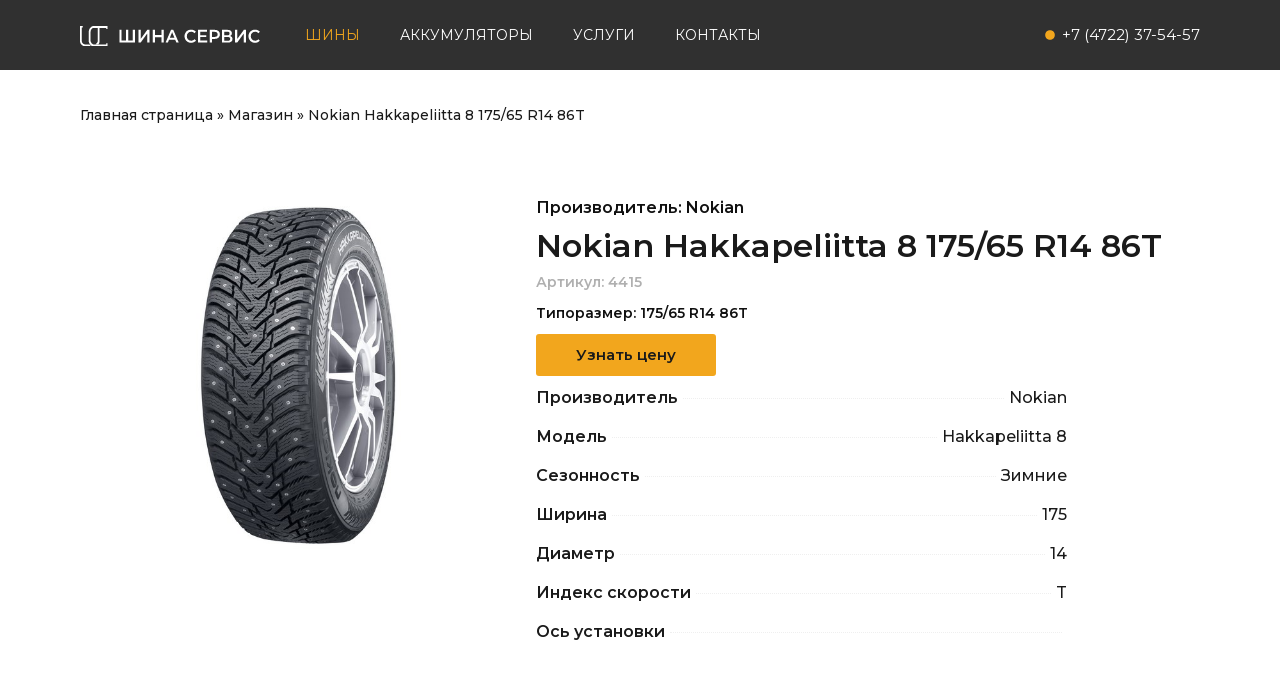

--- FILE ---
content_type: text/html
request_url: https://shinaservice-belgorod.ru/shop/tyres/nokian/hakkapeliitta-8/nokian-hakkapeliitta-8-175-65-r14-86t/
body_size: 15468
content:
<!DOCTYPE html><html lang="ru-RU"><head ><meta charset="UTF-8" /><meta name="viewport" content="width=device-width, initial-scale=1" /><meta name='robots' content='index, follow, max-image-preview:large, max-snippet:-1, max-video-preview:-1' /><link media="all" href="https://shinaservice-belgorod.ru/wp-content/cache/autoptimize/css/autoptimize_36280f0be20a32bb33dd874155393fd8.css" rel="stylesheet" /><link media="only screen and (max-width: 768px)" href="https://shinaservice-belgorod.ru/wp-content/cache/autoptimize/css/autoptimize_541e2ced151704f4ff1844c6de47ec02.css" rel="stylesheet" /><title>Nokian Hakkapeliitta 8 175/65 R14 86T - Шина-сервис — интернет-магазин автомобильных шин</title><link rel="preload" as="style" href="https://fonts.googleapis.com/css?family=Montserrat%3A100%2C100italic%2C200%2C200italic%2C300%2C300italic%2C400%2C400italic%2C500%2C500italic%2C600%2C600italic%2C700%2C700italic%2C800%2C800italic%2C900%2C900italic%7CRoboto%20Slab%3A100%2C100italic%2C200%2C200italic%2C300%2C300italic%2C400%2C400italic%2C500%2C500italic%2C600%2C600italic%2C700%2C700italic%2C800%2C800italic%2C900%2C900italic%7CRoboto%3A100%2C100italic%2C200%2C200italic%2C300%2C300italic%2C400%2C400italic%2C500%2C500italic%2C600%2C600italic%2C700%2C700italic%2C800%2C800italic%2C900%2C900italic&#038;subset=cyrillic&#038;display=swap" /><link rel="stylesheet" href="https://fonts.googleapis.com/css?family=Montserrat%3A100%2C100italic%2C200%2C200italic%2C300%2C300italic%2C400%2C400italic%2C500%2C500italic%2C600%2C600italic%2C700%2C700italic%2C800%2C800italic%2C900%2C900italic%7CRoboto%20Slab%3A100%2C100italic%2C200%2C200italic%2C300%2C300italic%2C400%2C400italic%2C500%2C500italic%2C600%2C600italic%2C700%2C700italic%2C800%2C800italic%2C900%2C900italic%7CRoboto%3A100%2C100italic%2C200%2C200italic%2C300%2C300italic%2C400%2C400italic%2C500%2C500italic%2C600%2C600italic%2C700%2C700italic%2C800%2C800italic%2C900%2C900italic&#038;subset=cyrillic&#038;display=swap" media="print" onload="this.media='all'" /><noscript><link rel="stylesheet" href="https://fonts.googleapis.com/css?family=Montserrat%3A100%2C100italic%2C200%2C200italic%2C300%2C300italic%2C400%2C400italic%2C500%2C500italic%2C600%2C600italic%2C700%2C700italic%2C800%2C800italic%2C900%2C900italic%7CRoboto%20Slab%3A100%2C100italic%2C200%2C200italic%2C300%2C300italic%2C400%2C400italic%2C500%2C500italic%2C600%2C600italic%2C700%2C700italic%2C800%2C800italic%2C900%2C900italic%7CRoboto%3A100%2C100italic%2C200%2C200italic%2C300%2C300italic%2C400%2C400italic%2C500%2C500italic%2C600%2C600italic%2C700%2C700italic%2C800%2C800italic%2C900%2C900italic&#038;subset=cyrillic&#038;display=swap" /></noscript><link rel="canonical" href="https://shinaservice-belgorod.ru/shop/tyres/nokian/hakkapeliitta-8/nokian-hakkapeliitta-8-175-65-r14-86t/" /><meta property="og:locale" content="ru_RU" /><meta property="og:type" content="article" /><meta property="og:title" content="Nokian Hakkapeliitta 8 175/65 R14 86T - Шина-сервис — интернет-магазин автомобильных шин" /><meta property="og:description" content="Шины Nokian Hakkapeliitta 8 производитель характеризует как «аутентичные зимние шины, обеспечивающие безопасность в сложных и очень сильно варьирующихся условиях севера – и при экстремально низких температурах, и в дождливую погоду». Как отмечается в заявлении компании, благодаря уникальной технологии изготовления шипов, Nokian Hakkapeliitta 8 будут справляться с любыми зимними условиями и обеспечивать более высокое сцепление на [&hellip;]" /><meta property="og:url" content="https://shinaservice-belgorod.ru/shop/tyres/nokian/hakkapeliitta-8/nokian-hakkapeliitta-8-175-65-r14-86t/" /><meta property="og:site_name" content="Шина-сервис — интернет-магазин автомобильных шин" /><meta property="og:image" content="https://shinaservice-belgorod.ru/wp-content/uploads/2021/02/nokian_hakkapeliitta_8.2295.orig_.4539.jpg" /><meta property="og:image:width" content="224" /><meta property="og:image:height" content="360" /><meta property="og:image:type" content="image/jpeg" /><meta name="twitter:card" content="summary_large_image" /> <script type="application/ld+json" class="yoast-schema-graph">{"@context":"https://schema.org","@graph":[{"@type":"WebPage","@id":"https://shinaservice-belgorod.ru/shop/tyres/nokian/hakkapeliitta-8/nokian-hakkapeliitta-8-175-65-r14-86t/","url":"https://shinaservice-belgorod.ru/shop/tyres/nokian/hakkapeliitta-8/nokian-hakkapeliitta-8-175-65-r14-86t/","name":"Nokian Hakkapeliitta 8 175/65 R14 86T - Шина-сервис — интернет-магазин автомобильных шин","isPartOf":{"@id":"https://shinaservice-belgorod.ru/#website"},"primaryImageOfPage":{"@id":"https://shinaservice-belgorod.ru/shop/tyres/nokian/hakkapeliitta-8/nokian-hakkapeliitta-8-175-65-r14-86t/#primaryimage"},"image":{"@id":"https://shinaservice-belgorod.ru/shop/tyres/nokian/hakkapeliitta-8/nokian-hakkapeliitta-8-175-65-r14-86t/#primaryimage"},"thumbnailUrl":"https://shinaservice-belgorod.ru/wp-content/uploads/2021/02/nokian_hakkapeliitta_8.2295.orig_.4539.jpg","datePublished":"2021-02-20T06:38:03+00:00","dateModified":"2021-02-20T06:38:03+00:00","breadcrumb":{"@id":"https://shinaservice-belgorod.ru/shop/tyres/nokian/hakkapeliitta-8/nokian-hakkapeliitta-8-175-65-r14-86t/#breadcrumb"},"inLanguage":"ru-RU","potentialAction":[{"@type":"ReadAction","target":["https://shinaservice-belgorod.ru/shop/tyres/nokian/hakkapeliitta-8/nokian-hakkapeliitta-8-175-65-r14-86t/"]}]},{"@type":"ImageObject","inLanguage":"ru-RU","@id":"https://shinaservice-belgorod.ru/shop/tyres/nokian/hakkapeliitta-8/nokian-hakkapeliitta-8-175-65-r14-86t/#primaryimage","url":"https://shinaservice-belgorod.ru/wp-content/uploads/2021/02/nokian_hakkapeliitta_8.2295.orig_.4539.jpg","contentUrl":"https://shinaservice-belgorod.ru/wp-content/uploads/2021/02/nokian_hakkapeliitta_8.2295.orig_.4539.jpg","width":224,"height":360},{"@type":"BreadcrumbList","@id":"https://shinaservice-belgorod.ru/shop/tyres/nokian/hakkapeliitta-8/nokian-hakkapeliitta-8-175-65-r14-86t/#breadcrumb","itemListElement":[{"@type":"ListItem","position":1,"name":"Главная страница","item":"https://shinaservice-belgorod.ru/"},{"@type":"ListItem","position":2,"name":"Магазин","item":"https://shinaservice-belgorod.ru/shop/"},{"@type":"ListItem","position":3,"name":"Nokian Hakkapeliitta 8 175/65 R14 86T"}]},{"@type":"WebSite","@id":"https://shinaservice-belgorod.ru/#website","url":"https://shinaservice-belgorod.ru/","name":"Шина-сервис — интернет-магазин автомобильных шин","description":"Шины оптом и в розницу. Широкий выбор шин (летних и зимних шин). Узнайте, какие шины лучше подходят вашему авто. Выберите оптимальные летние и зимние шины. Подберите шины по размеру. Узнайте цену шин.","potentialAction":[{"@type":"SearchAction","target":{"@type":"EntryPoint","urlTemplate":"https://shinaservice-belgorod.ru/?s={search_term_string}"},"query-input":"required name=search_term_string"}],"inLanguage":"ru-RU"}]}</script> <link rel='dns-prefetch' href='//cdnjs.cloudflare.com' /><link rel='dns-prefetch' href='//api-maps.yandex.ru' /><link rel='preconnect' href='//api-maps.yandex.ru' /><link href='https://fonts.gstatic.com' crossorigin rel='preconnect' /><link rel="alternate" type="application/rss+xml" title="Шина-сервис — интернет-магазин автомобильных шин &raquo; Лента" href="https://shinaservice-belgorod.ru/feed/" /><link rel="alternate" type="application/rss+xml" title="Шина-сервис — интернет-магазин автомобильных шин &raquo; Лента комментариев" href="https://shinaservice-belgorod.ru/comments/feed/" /><link rel='stylesheet' id='tyresaddict-woo-tyre-finder-pro-izim-css-css'  href='https://cdnjs.cloudflare.com/ajax/libs/izimodal/1.5.1/css/iziModal.min.css?ver=99.8.8' type='text/css' media='all' /><link rel='stylesheet' id='jupiterx-css'  href='https://shinaservice-belgorod.ru/wp-content/cache/autoptimize/css/autoptimize_single_f49fbcce3dc6c984cb885b78499213d6.css?ver=2.0.5' type='text/css' media='all' /><link rel='stylesheet' id='jupiterx-elements-dynamic-styles-css'  href='https://shinaservice-belgorod.ru/wp-content/cache/autoptimize/css/autoptimize_single_8ed1646eba4d0dfa7d3dc4ed58a3c474.css?ver=2.0.5' type='text/css' media='all' /><link rel='stylesheet' id='elementor-post-481-css'  href='https://shinaservice-belgorod.ru/wp-content/cache/autoptimize/css/autoptimize_single_f2ece61617d50d245db8ac6c6499d0c0.css?ver=1656034281' type='text/css' media='all' /><link rel='stylesheet' id='elementor-global-css'  href='https://shinaservice-belgorod.ru/wp-content/cache/autoptimize/css/autoptimize_single_5281e4a79dbded71353544626c0bc9da.css?ver=1656034282' type='text/css' media='all' /><link rel='stylesheet' id='elementor-post-1886-css'  href='https://shinaservice-belgorod.ru/wp-content/cache/autoptimize/css/autoptimize_single_ead9597c4e4679d2db658c1341dacae6.css?ver=1656034282' type='text/css' media='all' /><link rel='stylesheet' id='elementor-post-595-css'  href='https://shinaservice-belgorod.ru/wp-content/cache/autoptimize/css/autoptimize_single_588ec0300062d76c2c70b5578330c313.css?ver=1656034283' type='text/css' media='all' /><link rel='stylesheet' id='elementor-post-3785-css'  href='https://shinaservice-belgorod.ru/wp-content/cache/autoptimize/css/autoptimize_single_44c37f9daee2d0023ae533c45f4c9914.css?ver=1659885979' type='text/css' media='all' /><link rel='stylesheet' id='elementor-post-2323-css'  href='https://shinaservice-belgorod.ru/wp-content/cache/autoptimize/css/autoptimize_single_017688403a5b065e960332cf5f179c53.css?ver=1656039328' type='text/css' media='all' /> <script type='text/javascript' src='https://shinaservice-belgorod.ru/wp-includes/js/jquery/jquery.min.js?ver=3.6.0' id='jquery-core-js'></script> <script type='text/javascript' id='tyresaddict-woo-tyre-finder-pro-js-extra'>var tyresaddict_woo_finder = {"ajax_url":"https:\/\/shinaservice-belgorod.ru\/wp-admin\/admin-ajax.php","tyre_url":"","wheel_url":"","popup_type":"default","popup_id":"0"};</script> <script type='text/javascript' src='https://cdnjs.cloudflare.com/ajax/libs/izimodal/1.5.1/js/iziModal.min.js?ver=99.8.8' id='tyresaddict-woo-tyre-finder-pro-izim-js'></script> <script type='text/javascript' id='jupiterx-webfont-js-after'>WebFont.load({
				google: {
					families: ['Montserrat:100,200,300,400,500,600,700,800,900,100italic,200italic,300italic,400italic,500italic,600italic,700italic,800italic,900italic:cyrillic']
				}
			});</script> <link rel="https://api.w.org/" href="https://shinaservice-belgorod.ru/wp-json/" /><link rel="alternate" type="application/json" href="https://shinaservice-belgorod.ru/wp-json/wp/v2/product/2943" /><link rel="EditURI" type="application/rsd+xml" title="RSD" href="https://shinaservice-belgorod.ru/xmlrpc.php?rsd" /><link rel="wlwmanifest" type="application/wlwmanifest+xml" href="https://shinaservice-belgorod.ru/wp-includes/wlwmanifest.xml" /><meta name="generator" content="WordPress 6.0.11" /><meta name="generator" content="WooCommerce 6.6.1" /><link rel='shortlink' href='https://shinaservice-belgorod.ru/?p=2943' /><link rel="alternate" type="application/json+oembed" href="https://shinaservice-belgorod.ru/wp-json/oembed/1.0/embed?url=https%3A%2F%2Fshinaservice-belgorod.ru%2Fshop%2Ftyres%2Fnokian%2Fhakkapeliitta-8%2Fnokian-hakkapeliitta-8-175-65-r14-86t%2F" /><link rel="alternate" type="text/xml+oembed" href="https://shinaservice-belgorod.ru/wp-json/oembed/1.0/embed?url=https%3A%2F%2Fshinaservice-belgorod.ru%2Fshop%2Ftyres%2Fnokian%2Fhakkapeliitta-8%2Fnokian-hakkapeliitta-8-175-65-r14-86t%2F&#038;format=xml" /> <noscript><style>.woocommerce-product-gallery{ opacity: 1 !important; }</style></noscript><link rel="icon" href="https://shinaservice-belgorod.ru/wp-content/uploads/2022/06/tire-1.png" sizes="32x32" /><link rel="icon" href="https://shinaservice-belgorod.ru/wp-content/uploads/2022/06/tire-1.png" sizes="192x192" /><link rel="apple-touch-icon" href="https://shinaservice-belgorod.ru/wp-content/uploads/2022/06/tire-1.png" /><meta name="msapplication-TileImage" content="https://shinaservice-belgorod.ru/wp-content/uploads/2022/06/tire-1.png" /></head><body data-rsssl=1 class="product-template-default single single-product postid-2943 no-js theme-jupiterx woocommerce woocommerce-page woocommerce-no-js jupiterx-product-template-5 elementor-page-2323 elementor-default elementor-template-full-width elementor-kit-481" itemscope="itemscope" itemtype="http://schema.org/WebPage"><svg xmlns="http://www.w3.org/2000/svg" viewBox="0 0 0 0" width="0" height="0" focusable="false" role="none" style="visibility: hidden; position: absolute; left: -9999px; overflow: hidden;" ><defs><filter id="wp-duotone-dark-grayscale"><feColorMatrix color-interpolation-filters="sRGB" type="matrix" values=" .299 .587 .114 0 0 .299 .587 .114 0 0 .299 .587 .114 0 0 .299 .587 .114 0 0 " /><feComponentTransfer color-interpolation-filters="sRGB" ><feFuncR type="table" tableValues="0 0.49803921568627" /><feFuncG type="table" tableValues="0 0.49803921568627" /><feFuncB type="table" tableValues="0 0.49803921568627" /><feFuncA type="table" tableValues="1 1" /></feComponentTransfer><feComposite in2="SourceGraphic" operator="in" /></filter></defs></svg><svg xmlns="http://www.w3.org/2000/svg" viewBox="0 0 0 0" width="0" height="0" focusable="false" role="none" style="visibility: hidden; position: absolute; left: -9999px; overflow: hidden;" ><defs><filter id="wp-duotone-grayscale"><feColorMatrix color-interpolation-filters="sRGB" type="matrix" values=" .299 .587 .114 0 0 .299 .587 .114 0 0 .299 .587 .114 0 0 .299 .587 .114 0 0 " /><feComponentTransfer color-interpolation-filters="sRGB" ><feFuncR type="table" tableValues="0 1" /><feFuncG type="table" tableValues="0 1" /><feFuncB type="table" tableValues="0 1" /><feFuncA type="table" tableValues="1 1" /></feComponentTransfer><feComposite in2="SourceGraphic" operator="in" /></filter></defs></svg><svg xmlns="http://www.w3.org/2000/svg" viewBox="0 0 0 0" width="0" height="0" focusable="false" role="none" style="visibility: hidden; position: absolute; left: -9999px; overflow: hidden;" ><defs><filter id="wp-duotone-purple-yellow"><feColorMatrix color-interpolation-filters="sRGB" type="matrix" values=" .299 .587 .114 0 0 .299 .587 .114 0 0 .299 .587 .114 0 0 .299 .587 .114 0 0 " /><feComponentTransfer color-interpolation-filters="sRGB" ><feFuncR type="table" tableValues="0.54901960784314 0.98823529411765" /><feFuncG type="table" tableValues="0 1" /><feFuncB type="table" tableValues="0.71764705882353 0.25490196078431" /><feFuncA type="table" tableValues="1 1" /></feComponentTransfer><feComposite in2="SourceGraphic" operator="in" /></filter></defs></svg><svg xmlns="http://www.w3.org/2000/svg" viewBox="0 0 0 0" width="0" height="0" focusable="false" role="none" style="visibility: hidden; position: absolute; left: -9999px; overflow: hidden;" ><defs><filter id="wp-duotone-blue-red"><feColorMatrix color-interpolation-filters="sRGB" type="matrix" values=" .299 .587 .114 0 0 .299 .587 .114 0 0 .299 .587 .114 0 0 .299 .587 .114 0 0 " /><feComponentTransfer color-interpolation-filters="sRGB" ><feFuncR type="table" tableValues="0 1" /><feFuncG type="table" tableValues="0 0.27843137254902" /><feFuncB type="table" tableValues="0.5921568627451 0.27843137254902" /><feFuncA type="table" tableValues="1 1" /></feComponentTransfer><feComposite in2="SourceGraphic" operator="in" /></filter></defs></svg><svg xmlns="http://www.w3.org/2000/svg" viewBox="0 0 0 0" width="0" height="0" focusable="false" role="none" style="visibility: hidden; position: absolute; left: -9999px; overflow: hidden;" ><defs><filter id="wp-duotone-midnight"><feColorMatrix color-interpolation-filters="sRGB" type="matrix" values=" .299 .587 .114 0 0 .299 .587 .114 0 0 .299 .587 .114 0 0 .299 .587 .114 0 0 " /><feComponentTransfer color-interpolation-filters="sRGB" ><feFuncR type="table" tableValues="0 0" /><feFuncG type="table" tableValues="0 0.64705882352941" /><feFuncB type="table" tableValues="0 1" /><feFuncA type="table" tableValues="1 1" /></feComponentTransfer><feComposite in2="SourceGraphic" operator="in" /></filter></defs></svg><svg xmlns="http://www.w3.org/2000/svg" viewBox="0 0 0 0" width="0" height="0" focusable="false" role="none" style="visibility: hidden; position: absolute; left: -9999px; overflow: hidden;" ><defs><filter id="wp-duotone-magenta-yellow"><feColorMatrix color-interpolation-filters="sRGB" type="matrix" values=" .299 .587 .114 0 0 .299 .587 .114 0 0 .299 .587 .114 0 0 .299 .587 .114 0 0 " /><feComponentTransfer color-interpolation-filters="sRGB" ><feFuncR type="table" tableValues="0.78039215686275 1" /><feFuncG type="table" tableValues="0 0.94901960784314" /><feFuncB type="table" tableValues="0.35294117647059 0.47058823529412" /><feFuncA type="table" tableValues="1 1" /></feComponentTransfer><feComposite in2="SourceGraphic" operator="in" /></filter></defs></svg><svg xmlns="http://www.w3.org/2000/svg" viewBox="0 0 0 0" width="0" height="0" focusable="false" role="none" style="visibility: hidden; position: absolute; left: -9999px; overflow: hidden;" ><defs><filter id="wp-duotone-purple-green"><feColorMatrix color-interpolation-filters="sRGB" type="matrix" values=" .299 .587 .114 0 0 .299 .587 .114 0 0 .299 .587 .114 0 0 .299 .587 .114 0 0 " /><feComponentTransfer color-interpolation-filters="sRGB" ><feFuncR type="table" tableValues="0.65098039215686 0.40392156862745" /><feFuncG type="table" tableValues="0 1" /><feFuncB type="table" tableValues="0.44705882352941 0.4" /><feFuncA type="table" tableValues="1 1" /></feComponentTransfer><feComposite in2="SourceGraphic" operator="in" /></filter></defs></svg><svg xmlns="http://www.w3.org/2000/svg" viewBox="0 0 0 0" width="0" height="0" focusable="false" role="none" style="visibility: hidden; position: absolute; left: -9999px; overflow: hidden;" ><defs><filter id="wp-duotone-blue-orange"><feColorMatrix color-interpolation-filters="sRGB" type="matrix" values=" .299 .587 .114 0 0 .299 .587 .114 0 0 .299 .587 .114 0 0 .299 .587 .114 0 0 " /><feComponentTransfer color-interpolation-filters="sRGB" ><feFuncR type="table" tableValues="0.098039215686275 1" /><feFuncG type="table" tableValues="0 0.66274509803922" /><feFuncB type="table" tableValues="0.84705882352941 0.41960784313725" /><feFuncA type="table" tableValues="1 1" /></feComponentTransfer><feComposite in2="SourceGraphic" operator="in" /></filter></defs></svg><a class="jupiterx-a11y jupiterx-a11y-skip-navigation-link" href="#jupiterx-main">Skip to content</a><div class="jupiterx-site"><header class="jupiterx-header jupiterx-header-custom" data-jupiterx-settings="{&quot;breakpoint&quot;:&quot;767.98&quot;,&quot;template&quot;:&quot;1886&quot;,&quot;behavior&quot;:&quot;&quot;}" role="banner" itemscope="itemscope" itemtype="http://schema.org/WPHeader"><div data-elementor-type="header" data-elementor-id="1886" class="elementor elementor-1886 elementor-location-header"><div class="elementor-section-wrap"><section class="elementor-section elementor-top-section elementor-element elementor-element-aba8023 elementor-section-height-min-height elementor-section-boxed elementor-section-height-default elementor-section-items-middle" data-id="aba8023" data-element_type="section" data-settings="{&quot;background_background&quot;:&quot;classic&quot;}"><div class="elementor-container elementor-column-gap-default"><div class="elementor-row"><div class="elementor-column elementor-col-50 elementor-top-column elementor-element elementor-element-946592e" data-id="946592e" data-element_type="column"><div class="elementor-column-wrap elementor-element-populated"><div class="elementor-widget-wrap"><div class="elementor-element elementor-element-2221db7 elementor-widget__width-auto elementor-widget elementor-widget-image" data-id="2221db7" data-element_type="widget" data-widget_type="image.default"><div class="elementor-widget-container"><div class="elementor-image"> <a href="/"> <img width="100" height="100" src="https://shinaservice-belgorod.ru/wp-content/uploads/2020/08/logo-wgth.svg" class="attachment-full size-full" alt="" loading="lazy" /> </a></div></div></div><div class="elementor-element elementor-element-168d88b raven-breakpoint-tablet elementor-widget__width-auto raven-mobile-nav-menu-align-left elementor-widget elementor-widget-raven-nav-menu" data-id="168d88b" data-element_type="widget" data-settings="{&quot;mobile_layout&quot;:&quot;side&quot;,&quot;side_menu_effect&quot;:&quot;overlay&quot;,&quot;submenu_space_between&quot;:{&quot;unit&quot;:&quot;px&quot;,&quot;size&quot;:&quot;&quot;,&quot;sizes&quot;:[]},&quot;submenu_opening_position&quot;:&quot;bottom&quot;,&quot;side_menu_alignment&quot;:&quot;left&quot;,&quot;menu_container_width&quot;:{&quot;unit&quot;:&quot;px&quot;,&quot;size&quot;:&quot;&quot;,&quot;sizes&quot;:[]},&quot;menu_container_width_tablet&quot;:{&quot;unit&quot;:&quot;px&quot;,&quot;size&quot;:&quot;&quot;,&quot;sizes&quot;:[]},&quot;menu_container_width_mobile&quot;:{&quot;unit&quot;:&quot;px&quot;,&quot;size&quot;:&quot;&quot;,&quot;sizes&quot;:[]}}" data-widget_type="raven-nav-menu.default"><div class="elementor-widget-container"><nav class="raven-nav-menu-main raven-nav-menu-horizontal raven-nav-menu-tablet-horizontal raven-nav-menu-mobile-horizontal raven-nav-icons-hidden-tablet raven-nav-icons-hidden-mobile"><ul id="menu-168d88b" class="raven-nav-menu"><li class="menu-item menu-item-type-taxonomy menu-item-object-product_cat current-product-ancestor current-menu-parent current-product-parent menu-item-has-children menu-item-2313"><a href="https://shinaservice-belgorod.ru/product-category/tyres/" class="raven-menu-item raven-link-item ">Шины</a><ul class="0 sub-menu raven-submenu"><li class="menu-item menu-item-type-custom menu-item-object-custom menu-item-3851"><a href="/product-category/tyres/passenger/" class="raven-submenu-item raven-link-item ">для легковых</a></li><li class="menu-item menu-item-type-custom menu-item-object-custom menu-item-3852"><a href="/product-category/tyres/truck/" class="raven-submenu-item raven-link-item ">для грузовиков</a></li><li class="menu-item menu-item-type-custom menu-item-object-custom menu-item-3854"><a href="/agricultural-machinery/" class="raven-submenu-item raven-link-item ">для с/х техники</a></li><li class="menu-item menu-item-type-custom menu-item-object-custom menu-item-3855"><a href="/special-equipment/" class="raven-submenu-item raven-link-item ">для спец техники</a></li><li class="menu-item menu-item-type-custom menu-item-object-custom menu-item-3857"><a href="/shop/?active_tab=by-size" class="raven-submenu-item raven-link-item ">подбор размеру</a></li><li class="menu-item menu-item-type-custom menu-item-object-custom menu-item-3858"><a href="/shop/?active_tab=by-vehicle" class="raven-submenu-item raven-link-item ">подбор по авто</a></li><li class="menu-item menu-item-type-custom menu-item-object-custom menu-item-3859"><a href="/shop/?active_tab=by-manufacturer" class="raven-submenu-item raven-link-item ">подбор по бренду</a></li></ul></li><li class="menu-item menu-item-type-custom menu-item-object-custom menu-item-547"><a href="/battery/" class="raven-menu-item raven-link-item ">Аккумуляторы</a></li><li class="menu-item menu-item-type-post_type menu-item-object-page menu-item-has-children menu-item-548"><a href="https://shinaservice-belgorod.ru/services/" class="raven-menu-item raven-link-item ">Услуги</a><ul class="0 sub-menu raven-submenu"><li class="menu-item menu-item-type-post_type menu-item-object-page menu-item-549"><a href="https://shinaservice-belgorod.ru/services/gruzovoj-shinomontazh/" class="raven-submenu-item raven-link-item ">Грузовой шиномонтаж</a></li><li class="menu-item menu-item-type-post_type menu-item-object-page menu-item-550"><a href="https://shinaservice-belgorod.ru/services/remont-shin/" class="raven-submenu-item raven-link-item ">Ремонт шин</a></li><li class="menu-item menu-item-type-post_type menu-item-object-page menu-item-551"><a href="https://shinaservice-belgorod.ru/services/sezonnoe-hranenie/" class="raven-submenu-item raven-link-item ">Сезонное хранение</a></li><li class="menu-item menu-item-type-post_type menu-item-object-page menu-item-552"><a href="https://shinaservice-belgorod.ru/services/tire-fitting/" class="raven-submenu-item raven-link-item ">Шиномонтаж</a></li><li class="menu-item menu-item-type-post_type menu-item-object-page menu-item-553"><a href="https://shinaservice-belgorod.ru/services/shiny-i-diski-v-kredit/" class="raven-submenu-item raven-link-item ">Шины и диски в кредит</a></li></ul></li><li class="menu-item menu-item-type-post_type menu-item-object-page menu-item-1892"><a href="https://shinaservice-belgorod.ru/kontakty/" class="raven-menu-item raven-link-item ">Контакты</a></li></ul></nav><div class="raven-nav-menu-toggle"><div class="raven-nav-menu-toggle-button "> <span class="fa fa-bars"></span></div></div><nav class="raven-nav-icons-hidden-tablet raven-nav-icons-hidden-mobile raven-nav-menu-mobile raven-nav-menu-side"><div class="raven-nav-menu-close-button"> <span class="raven-nav-menu-close-icon">&times;</span></div><div class="raven-container"><ul id="menu-mobile-168d88b" class="raven-nav-menu"><li class="menu-item menu-item-type-taxonomy menu-item-object-product_cat current-product-ancestor current-menu-parent current-product-parent menu-item-has-children menu-item-2313"><a href="https://shinaservice-belgorod.ru/product-category/tyres/" class="raven-menu-item raven-link-item ">Шины</a><ul class="0 sub-menu raven-submenu"><li class="menu-item menu-item-type-custom menu-item-object-custom menu-item-3851"><a href="/product-category/tyres/passenger/" class="raven-submenu-item raven-link-item ">для легковых</a></li><li class="menu-item menu-item-type-custom menu-item-object-custom menu-item-3852"><a href="/product-category/tyres/truck/" class="raven-submenu-item raven-link-item ">для грузовиков</a></li><li class="menu-item menu-item-type-custom menu-item-object-custom menu-item-3854"><a href="/agricultural-machinery/" class="raven-submenu-item raven-link-item ">для с/х техники</a></li><li class="menu-item menu-item-type-custom menu-item-object-custom menu-item-3855"><a href="/special-equipment/" class="raven-submenu-item raven-link-item ">для спец техники</a></li><li class="menu-item menu-item-type-custom menu-item-object-custom menu-item-3857"><a href="/shop/?active_tab=by-size" class="raven-submenu-item raven-link-item ">подбор размеру</a></li><li class="menu-item menu-item-type-custom menu-item-object-custom menu-item-3858"><a href="/shop/?active_tab=by-vehicle" class="raven-submenu-item raven-link-item ">подбор по авто</a></li><li class="menu-item menu-item-type-custom menu-item-object-custom menu-item-3859"><a href="/shop/?active_tab=by-manufacturer" class="raven-submenu-item raven-link-item ">подбор по бренду</a></li></ul></li><li class="menu-item menu-item-type-custom menu-item-object-custom menu-item-547"><a href="/battery/" class="raven-menu-item raven-link-item ">Аккумуляторы</a></li><li class="menu-item menu-item-type-post_type menu-item-object-page menu-item-has-children menu-item-548"><a href="https://shinaservice-belgorod.ru/services/" class="raven-menu-item raven-link-item ">Услуги</a><ul class="0 sub-menu raven-submenu"><li class="menu-item menu-item-type-post_type menu-item-object-page menu-item-549"><a href="https://shinaservice-belgorod.ru/services/gruzovoj-shinomontazh/" class="raven-submenu-item raven-link-item ">Грузовой шиномонтаж</a></li><li class="menu-item menu-item-type-post_type menu-item-object-page menu-item-550"><a href="https://shinaservice-belgorod.ru/services/remont-shin/" class="raven-submenu-item raven-link-item ">Ремонт шин</a></li><li class="menu-item menu-item-type-post_type menu-item-object-page menu-item-551"><a href="https://shinaservice-belgorod.ru/services/sezonnoe-hranenie/" class="raven-submenu-item raven-link-item ">Сезонное хранение</a></li><li class="menu-item menu-item-type-post_type menu-item-object-page menu-item-552"><a href="https://shinaservice-belgorod.ru/services/tire-fitting/" class="raven-submenu-item raven-link-item ">Шиномонтаж</a></li><li class="menu-item menu-item-type-post_type menu-item-object-page menu-item-553"><a href="https://shinaservice-belgorod.ru/services/shiny-i-diski-v-kredit/" class="raven-submenu-item raven-link-item ">Шины и диски в кредит</a></li></ul></li><li class="menu-item menu-item-type-post_type menu-item-object-page menu-item-1892"><a href="https://shinaservice-belgorod.ru/kontakty/" class="raven-menu-item raven-link-item ">Контакты</a></li></ul></div></nav></div></div></div></div></div><div class="elementor-column elementor-col-50 elementor-top-column elementor-element elementor-element-b8d8a22" data-id="b8d8a22" data-element_type="column"><div class="elementor-column-wrap elementor-element-populated"><div class="elementor-widget-wrap"><div class="elementor-element elementor-element-e504a26 elementor-widget__width-auto elementor-mobile-align-center elementor-icon-list--layout-traditional elementor-list-item-link-full_width elementor-widget elementor-widget-icon-list" data-id="e504a26" data-element_type="widget" data-widget_type="icon-list.default"><div class="elementor-widget-container"><ul class="elementor-icon-list-items"><li class="elementor-icon-list-item"> <a href="tel:+7%20(4722)%2037-54-57"> <span class="elementor-icon-list-icon"> <svg aria-hidden="true" class="e-font-icon-svg e-fas-circle"><use xlink:href="#fas-circle" /></svg> </span> <span class="elementor-icon-list-text">+7 (4722) 37-54-57</span> </a></li></ul></div></div></div></div></div></div></div></section></div></div></header><main id="jupiterx-main" class="jupiterx-main"><div class="woocommerce-notices-wrapper"></div><div data-elementor-type="product" data-elementor-id="2323" class="elementor elementor-2323 elementor-location-single post-2943 product type-product status-publish has-post-thumbnail product_cat-hakkapeliitta-8 product_cat-nokian product_cat-tyres product_cat-winter-tires-tyres product_cat-passenger first instock shipping-taxable product-type-simple product"><div class="elementor-section-wrap"><section class="elementor-section elementor-top-section elementor-element elementor-element-d908aa2 elementor-section-boxed elementor-section-height-default elementor-section-height-default" data-id="d908aa2" data-element_type="section"><div class="elementor-container elementor-column-gap-default"><div class="elementor-row"><div class="elementor-column elementor-col-100 elementor-top-column elementor-element elementor-element-bb6e21c" data-id="bb6e21c" data-element_type="column"><div class="elementor-column-wrap elementor-element-populated"><div class="elementor-widget-wrap"><div class="elementor-element elementor-element-4c5c683 elementor-align-flex-start elementor-widget elementor-widget-raven-breadcrumbs" data-id="4c5c683" data-element_type="widget" data-widget_type="raven-breadcrumbs.default"><div class="elementor-widget-container"><div class="raven-breadcrumbs raven-breadcrumbs-yoast"><ol id="breadcrumbs"><span><span><a href="https://shinaservice-belgorod.ru/">Главная страница</a></span> » <span><a href="https://shinaservice-belgorod.ru/shop/">Магазин</a></span> » <span class="breadcrumb_last" aria-current="page">Nokian Hakkapeliitta 8 175/65 R14 86T</span></span></ol></div></div></div></div></div></div></div></div></section><section class="elementor-section elementor-top-section elementor-element elementor-element-86f2868 elementor-section-boxed elementor-section-height-default elementor-section-height-default" data-id="86f2868" data-element_type="section"><div class="elementor-container elementor-column-gap-default"><div class="elementor-row"><div class="elementor-column elementor-col-50 elementor-top-column elementor-element elementor-element-2b31f03" data-id="2b31f03" data-element_type="column"><div class="elementor-column-wrap elementor-element-populated"><div class="elementor-widget-wrap"><div class="elementor-element elementor-element-2d5737a elementor-widget elementor-widget-image" data-id="2d5737a" data-element_type="widget" data-widget_type="image.default"><div class="elementor-widget-container"><div class="elementor-image"> <img width="224" height="360" src="https://shinaservice-belgorod.ru/wp-content/uploads/2021/02/nokian_hakkapeliitta_8.2295.orig_.4539.jpg" class="attachment-full size-full" alt="" loading="lazy" srcset="https://shinaservice-belgorod.ru/wp-content/uploads/2021/02/nokian_hakkapeliitta_8.2295.orig_.4539.jpg 224w, https://shinaservice-belgorod.ru/wp-content/uploads/2021/02/nokian_hakkapeliitta_8.2295.orig_.4539-187x300.jpg 187w, https://shinaservice-belgorod.ru/wp-content/uploads/2021/02/nokian_hakkapeliitta_8.2295.orig_.4539-93x150.jpg 93w" sizes="(max-width: 224px) 100vw, 224px" /></div></div></div></div></div></div><div class="elementor-column elementor-col-50 elementor-top-column elementor-element elementor-element-0b173b4" data-id="0b173b4" data-element_type="column"><div class="elementor-column-wrap elementor-element-populated"><div class="elementor-widget-wrap"><div class="elementor-element elementor-element-695f6ac elementor-widget elementor-widget-text-editor" data-id="695f6ac" data-element_type="widget" data-widget_type="text-editor.default"><div class="elementor-widget-container"><div class="elementor-text-editor elementor-clearfix"> Производитель: Nokian</div></div></div><div class="elementor-element elementor-element-a842c47 elementor-widget elementor-widget-heading" data-id="a842c47" data-element_type="widget" data-widget_type="heading.default"><div class="elementor-widget-container"><h1 class="elementor-heading-title elementor-size-default">Nokian Hakkapeliitta 8 175/65 R14 86T</h1></div></div><div class="elementor-element elementor-element-a010cd6 elementor-widget elementor-widget-text-editor" data-id="a010cd6" data-element_type="widget" data-widget_type="text-editor.default"><div class="elementor-widget-container"><div class="elementor-text-editor elementor-clearfix"> Артикул: 4415</div></div></div><div class="elementor-element elementor-element-9c6c37e elementor-widget elementor-widget-text-editor" data-id="9c6c37e" data-element_type="widget" data-widget_type="text-editor.default"><div class="elementor-widget-container"><div class="elementor-text-editor elementor-clearfix"> Типоразмер: 175/65 R14 86T</div></div></div><div class="elementor-element elementor-element-c6b4066 elementor-align-left elementor-widget elementor-widget-button" data-id="c6b4066" data-element_type="widget" data-widget_type="button.default"><div class="elementor-widget-container"><div class="elementor-button-wrapper"> <a href="#elementor-action%3Aaction%3Dpopup%3Aopen%26settings%3DeyJpZCI6IjM3ODUiLCJ0b2dnbGUiOmZhbHNlfQ%3D%3D" class="elementor-button-link elementor-button elementor-size-sm" role="button"> <span class="elementor-button-content-wrapper"> <span class="elementor-button-text">Узнать цену</span> </span> </a></div></div></div><div class="elementor-element elementor-element-4e79a64 elementor-widget__width-initial elementor-widget-tablet__width-inherit elementor-widget elementor-widget-price-list" data-id="4e79a64" data-element_type="widget" data-widget_type="price-list.default"><div class="elementor-widget-container"><ul class="elementor-price-list"><li><a class="elementor-price-list-item" href="#"><div class="elementor-price-list-text"><div class="elementor-price-list-header"> <span class="elementor-price-list-title"> Производитель </span> <span class="elementor-price-list-separator"></span> <span class="elementor-price-list-price">Nokian</span></div></div> </a></li><li><a class="elementor-price-list-item" href="#"><div class="elementor-price-list-text"><div class="elementor-price-list-header"> <span class="elementor-price-list-title"> Модель </span> <span class="elementor-price-list-separator"></span> <span class="elementor-price-list-price">Hakkapeliitta 8</span></div></div> </a></li><li><a class="elementor-price-list-item" href="#"><div class="elementor-price-list-text"><div class="elementor-price-list-header"> <span class="elementor-price-list-title"> Сезонность </span> <span class="elementor-price-list-separator"></span> <span class="elementor-price-list-price">Зимние</span></div></div> </a></li><li><a class="elementor-price-list-item" href="#"><div class="elementor-price-list-text"><div class="elementor-price-list-header"> <span class="elementor-price-list-title"> Ширина </span> <span class="elementor-price-list-separator"></span> <span class="elementor-price-list-price">175</span></div></div> </a></li><li><a class="elementor-price-list-item" href="#"><div class="elementor-price-list-text"><div class="elementor-price-list-header"> <span class="elementor-price-list-title"> Диаметр </span> <span class="elementor-price-list-separator"></span> <span class="elementor-price-list-price">14</span></div></div> </a></li><li><a class="elementor-price-list-item" href="#"><div class="elementor-price-list-text"><div class="elementor-price-list-header"> <span class="elementor-price-list-title"> Индекс скорости </span> <span class="elementor-price-list-separator"></span> <span class="elementor-price-list-price">T</span></div></div> </a></li><li><a class="elementor-price-list-item" href="#"><div class="elementor-price-list-text"><div class="elementor-price-list-header"> <span class="elementor-price-list-title"> Ось установки </span> <span class="elementor-price-list-separator"></span></div></div> </a></li></ul></div></div></div></div></div></div></div></section><section class="elementor-section elementor-top-section elementor-element elementor-element-23238c4 elementor-section-boxed elementor-section-height-default elementor-section-height-default" data-id="23238c4" data-element_type="section"><div class="elementor-container elementor-column-gap-default"><div class="elementor-row"><div class="elementor-column elementor-col-50 elementor-top-column elementor-element elementor-element-54443a0" data-id="54443a0" data-element_type="column"><div class="elementor-column-wrap elementor-element-populated"><div class="elementor-widget-wrap"><div class="elementor-element elementor-element-ced9bd6 elementor-widget elementor-widget-heading" data-id="ced9bd6" data-element_type="widget" data-widget_type="heading.default"><div class="elementor-widget-container"><p class="elementor-heading-title elementor-size-default">Характеристики</p></div></div><div class="elementor-element elementor-element-3234f3d elementor-widget elementor-widget-menu-anchor" data-id="3234f3d" data-element_type="widget" data-widget_type="menu-anchor.default"><div class="elementor-widget-container"><div id="specifications-pr" class="elementor-menu-anchor"></div></div></div><div class="elementor-element elementor-element-4ff4011 elementor-widget elementor-widget-price-list" data-id="4ff4011" data-element_type="widget" data-widget_type="price-list.default"><div class="elementor-widget-container"><ul class="elementor-price-list"><li><a class="elementor-price-list-item" href="#"><div class="elementor-price-list-text"><div class="elementor-price-list-header"> <span class="elementor-price-list-title"> Производитель </span> <span class="elementor-price-list-separator"></span> <span class="elementor-price-list-price">Nokian</span></div></div> </a></li><li><a class="elementor-price-list-item" href="#"><div class="elementor-price-list-text"><div class="elementor-price-list-header"> <span class="elementor-price-list-title"> Модель </span> <span class="elementor-price-list-separator"></span> <span class="elementor-price-list-price">Hakkapeliitta 8</span></div></div> </a></li><li><a class="elementor-price-list-item" href="#"><div class="elementor-price-list-text"><div class="elementor-price-list-header"> <span class="elementor-price-list-title"> Сезонность </span> <span class="elementor-price-list-separator"></span> <span class="elementor-price-list-price">Зимние</span></div></div> </a></li><li><a class="elementor-price-list-item" href="#"><div class="elementor-price-list-text"><div class="elementor-price-list-header"> <span class="elementor-price-list-title"> Ширина </span> <span class="elementor-price-list-separator"></span> <span class="elementor-price-list-price">175</span></div></div> </a></li><li><a class="elementor-price-list-item" href="#"><div class="elementor-price-list-text"><div class="elementor-price-list-header"> <span class="elementor-price-list-title"> Диаметр </span> <span class="elementor-price-list-separator"></span> <span class="elementor-price-list-price">14</span></div></div> </a></li><li><a class="elementor-price-list-item" href="#"><div class="elementor-price-list-text"><div class="elementor-price-list-header"> <span class="elementor-price-list-title"> Индекс скорости </span> <span class="elementor-price-list-separator"></span> <span class="elementor-price-list-price">T</span></div></div> </a></li><li><a class="elementor-price-list-item" href="#"><div class="elementor-price-list-text"><div class="elementor-price-list-header"> <span class="elementor-price-list-title"> Ось установки </span> <span class="elementor-price-list-separator"></span></div></div> </a></li></ul></div></div></div></div></div><div class="elementor-column elementor-col-50 elementor-top-column elementor-element elementor-element-8f04333" data-id="8f04333" data-element_type="column"><div class="elementor-column-wrap elementor-element-populated"><div class="elementor-widget-wrap"><div class="elementor-element elementor-element-69d3481 elementor-widget elementor-widget-heading" data-id="69d3481" data-element_type="widget" data-widget_type="heading.default"><div class="elementor-widget-container"><p class="elementor-heading-title elementor-size-default">Условия оплаты и доставка</p></div></div><div class="elementor-element elementor-element-6b4f86f elementor-widget elementor-widget-menu-anchor" data-id="6b4f86f" data-element_type="widget" data-widget_type="menu-anchor.default"><div class="elementor-widget-container"><div id="payment-pr" class="elementor-menu-anchor"></div></div></div><div class="elementor-element elementor-element-c60d6b8 elementor-widget elementor-widget-toggle" data-id="c60d6b8" data-element_type="widget" data-widget_type="toggle.default"><div class="elementor-widget-container"><div class="elementor-toggle" role="tablist"><div class="elementor-toggle-item"><div id="elementor-tab-title-2071" class="elementor-tab-title" data-tab="1" role="tab" aria-controls="elementor-tab-content-2071" aria-expanded="false"> <span class="elementor-toggle-icon elementor-toggle-icon-left" aria-hidden="true"> <span class="elementor-toggle-icon-closed"><svg class="e-font-icon-svg e-fas-caret-right"><use xlink:href="#fas-caret-right" /></svg></span> <span class="elementor-toggle-icon-opened"><svg class="elementor-toggle-icon-opened e-font-icon-svg e-fas-caret-up"><use xlink:href="#fas-caret-up" /></svg></span> </span> <a href="" class="elementor-toggle-title">Оплата</a></div><div id="elementor-tab-content-2071" class="elementor-tab-content elementor-clearfix" data-tab="1" role="tabpanel" aria-labelledby="elementor-tab-title-2071"><p><strong>Онлайн оплата банковской картой</strong><br />Оплату банковской картой может произвести только владелец карты. При получении товара владелец карты должен присутствовать лично, предъявить карту и документ, удостоверяющий личность (паспорт, либо водительское удостоверение).</p><p><strong>Наличный расчет (для физических лиц)</strong></p><ul><li>Оплата товара производится только в рублях.</li><li>Расчет производится непосредственно на месте.</li></ul><p><strong>Оплата банковской картой</strong><br />Вы можете оплатить заказ банковской картой при получении.</p><p><strong>Безналичный расчет (для юридических лиц)</strong></p><ul><li>При заказе товаров или услуг по безналичному расчету необходимо предоставить менеджеру-оператору по факсу или электронной почте реквизиты компании: ИНН, КПП, полное наименование, юридический адрес, фактический адрес, фамилию, имя и отчество руководителя, фамилию, имя и отчество контактного лица.</li><li>Выставленный счет действителен в течение 5-ти банковских дней.</li><li>Товар отпускается со склада или доставляется в указанное место только после фактического поступления денег на расчетный счет при наличии доверенности от организации и паспорта доверенного лица.</li></ul></div></div><div class="elementor-toggle-item"><div id="elementor-tab-title-2072" class="elementor-tab-title" data-tab="2" role="tab" aria-controls="elementor-tab-content-2072" aria-expanded="false"> <span class="elementor-toggle-icon elementor-toggle-icon-left" aria-hidden="true"> <span class="elementor-toggle-icon-closed"><svg class="e-font-icon-svg e-fas-caret-right"><use xlink:href="#fas-caret-right" /></svg></span> <span class="elementor-toggle-icon-opened"><svg class="elementor-toggle-icon-opened e-font-icon-svg e-fas-caret-up"><use xlink:href="#fas-caret-up" /></svg></span> </span> <a href="" class="elementor-toggle-title">Доставка</a></div><div id="elementor-tab-content-2072" class="elementor-tab-content elementor-clearfix" data-tab="2" role="tabpanel" aria-labelledby="elementor-tab-title-2072"><p><strong>Самовывоз</strong><br />При оформлении заказа выберите удобное время и сами заберите свою покупку.</p><ul><li>Вы приезжаете за товаром в тот магазин, где заказали.</li><li>Экономите деньги на стоимости курьерской доставки.</li><li>Не теряете время на ожидание заказа, а забираете его в любое подходящее время.</li></ul></div></div></div></div></div><div class="elementor-element elementor-element-e023649 elementor-widget elementor-widget-heading" data-id="e023649" data-element_type="widget" data-widget_type="heading.default"><div class="elementor-widget-container"><p class="elementor-heading-title elementor-size-default">Гарантия</p></div></div><div class="elementor-element elementor-element-4df684d elementor-widget elementor-widget-menu-anchor" data-id="4df684d" data-element_type="widget" data-widget_type="menu-anchor.default"><div class="elementor-widget-container"><div id="warranty-pr" class="elementor-menu-anchor"></div></div></div><div class="elementor-element elementor-element-eed64c8 elementor-widget elementor-widget-text-editor" data-id="eed64c8" data-element_type="widget" data-widget_type="text-editor.default"><div class="elementor-widget-container"><div class="elementor-text-editor elementor-clearfix"><p><strong>Стандартная гарантия</strong><br />Гарантийный срок — это срок, во время которого покупатель, обнаружив недостаток товара, имеет право потребовать от продавца или изготовителя принять меры по устранению дефекта. Продавец должен устранить недостатки, если не будет доказано, что они возникли вследствие нарушений покупателем правил эксплуатации.</p><p><strong>Кто устанавливает гарантийный срок</strong><br />Гарантийный срок устанавливается на каждый товар производителем и указывается в документах или гарантийных документах, выдаваемых продавцом.</p></div></div></div></div></div></div></div></div></section><section class="elementor-section elementor-top-section elementor-element elementor-element-8a5f917 elementor-reverse-tablet elementor-reverse-mobile elementor-hidden-desktop elementor-hidden-tablet elementor-hidden-mobile elementor-section-boxed elementor-section-height-default elementor-section-height-default" data-id="8a5f917" data-element_type="section"><div class="elementor-container elementor-column-gap-default"><div class="elementor-row"><div class="elementor-column elementor-col-100 elementor-top-column elementor-element elementor-element-3655ef0" data-id="3655ef0" data-element_type="column"><div class="elementor-column-wrap elementor-element-populated"><div class="elementor-widget-wrap"><div class="elementor-element elementor-element-6c28381 elementor-grid-4 elementor-grid-tablet-2 elementor-grid-mobile-1 elementor-posts--thumbnail-top elementor-widget elementor-widget-posts" data-id="6c28381" data-element_type="widget" data-settings="{&quot;classic_columns&quot;:&quot;4&quot;,&quot;classic_columns_tablet&quot;:&quot;2&quot;,&quot;classic_columns_mobile&quot;:&quot;1&quot;,&quot;classic_row_gap&quot;:{&quot;unit&quot;:&quot;px&quot;,&quot;size&quot;:35,&quot;sizes&quot;:[]},&quot;classic_row_gap_tablet&quot;:{&quot;unit&quot;:&quot;px&quot;,&quot;size&quot;:&quot;&quot;,&quot;sizes&quot;:[]},&quot;classic_row_gap_mobile&quot;:{&quot;unit&quot;:&quot;px&quot;,&quot;size&quot;:&quot;&quot;,&quot;sizes&quot;:[]}}" data-widget_type="posts.classic"><div class="elementor-widget-container"><div class="elementor-posts-container elementor-posts elementor-posts--skin-classic elementor-grid"><article class="elementor-post elementor-grid-item post-3504 product type-product status-publish has-post-thumbnail product_cat-manual product_cat-tyres product_cat-truck product_cat-in-142 product_cat-kama-tyres  instock shipping-taxable product-type-simple"> <a class="elementor-post__thumbnail__link" href="https://shinaservice-belgorod.ru/shop/tyres/kama-tyres/in-142/kama-in-142-9-00-r20/" ><div class="elementor-post__thumbnail"><img width="768" height="768" src="https://shinaservice-belgorod.ru/wp-content/uploads/2021/09/in-142bm_cam1-768x768.png" class="attachment-medium_large size-medium_large" alt="" loading="lazy" /></div> </a><div class="elementor-post__text"><h4 class="elementor-post__title"> <a href="https://shinaservice-belgorod.ru/shop/tyres/kama-tyres/in-142/kama-in-142-9-00-r20/" > КАМА ИН-142 9.00 R20 </a></h4><div class="elementor-post__read-more-wrapper"> <a class="elementor-post__read-more" href="https://shinaservice-belgorod.ru/shop/tyres/kama-tyres/in-142/kama-in-142-9-00-r20/" > Подробнее &gt; </a></div></div></article><article class="elementor-post elementor-grid-item post-3503 product type-product status-publish has-post-thumbnail product_cat-doupro product_cat-manual product_cat-st-901-doupro product_cat-tyres product_cat-truck  instock shipping-taxable product-type-simple"> <a class="elementor-post__thumbnail__link" href="https://shinaservice-belgorod.ru/shop/tyres/doupro/st-901-doupro/doupro-st-901-9-00-r20/" ><div class="elementor-post__thumbnail"><img width="154" height="360" src="https://shinaservice-belgorod.ru/wp-content/uploads/2021/09/a236cadf7461c1c97c30221c4a528279-e1655432822543.jpeg" class="attachment-medium_large size-medium_large" alt="" loading="lazy" /></div> </a><div class="elementor-post__text"><h4 class="elementor-post__title"> <a href="https://shinaservice-belgorod.ru/shop/tyres/doupro/st-901-doupro/doupro-st-901-9-00-r20/" > DOUPRO ST-901 9.00 R20 </a></h4><div class="elementor-post__read-more-wrapper"> <a class="elementor-post__read-more" href="https://shinaservice-belgorod.ru/shop/tyres/doupro/st-901-doupro/doupro-st-901-9-00-r20/" > Подробнее &gt; </a></div></div></article><article class="elementor-post elementor-grid-item post-3502 product type-product status-publish has-post-thumbnail product_cat-jinyu product_cat-jy706 product_cat-manual product_cat-tyres product_cat-truck  instock shipping-taxable product-type-simple"> <a class="elementor-post__thumbnail__link" href="https://shinaservice-belgorod.ru/shop/tyres/jinyu/jy706/jinyu-jy706-9-00-r20/" ><div class="elementor-post__thumbnail"><img width="768" height="768" src="https://shinaservice-belgorod.ru/wp-content/uploads/2021/09/1222-768x768.jpg" class="attachment-medium_large size-medium_large" alt="" loading="lazy" /></div> </a><div class="elementor-post__text"><h4 class="elementor-post__title"> <a href="https://shinaservice-belgorod.ru/shop/tyres/jinyu/jy706/jinyu-jy706-9-00-r20/" > JINYU JY706 9.00 R20 </a></h4><div class="elementor-post__read-more-wrapper"> <a class="elementor-post__read-more" href="https://shinaservice-belgorod.ru/shop/tyres/jinyu/jy706/jinyu-jy706-9-00-r20/" > Подробнее &gt; </a></div></div></article><article class="elementor-post elementor-grid-item post-3501 product type-product status-publish has-post-thumbnail product_cat-manual product_cat-tyres product_cat-truck product_cat-kama-tyres product_cat-u-2 last instock shipping-taxable product-type-simple"> <a class="elementor-post__thumbnail__link" href="https://shinaservice-belgorod.ru/shop/tyres/kama-tyres/u-2/kama-u-2-8-25-r20/" ><div class="elementor-post__thumbnail"><img width="768" height="768" src="https://shinaservice-belgorod.ru/wp-content/uploads/2021/09/u-2_cam1-768x768.png" class="attachment-medium_large size-medium_large" alt="" loading="lazy" /></div> </a><div class="elementor-post__text"><h4 class="elementor-post__title"> <a href="https://shinaservice-belgorod.ru/shop/tyres/kama-tyres/u-2/kama-u-2-8-25-r20/" > КАМА У-2 8.25 R20 </a></h4><div class="elementor-post__read-more-wrapper"> <a class="elementor-post__read-more" href="https://shinaservice-belgorod.ru/shop/tyres/kama-tyres/u-2/kama-u-2-8-25-r20/" > Подробнее &gt; </a></div></div></article></div></div></div></div></div></div></div></div></section></div></div></main><footer class="jupiterx-footer" role="contentinfo" itemscope="itemscope" itemtype="http://schema.org/WPFooter"><div data-elementor-type="footer" data-elementor-id="595" class="elementor elementor-595 elementor-location-footer"><div class="elementor-section-wrap"><section class="elementor-section elementor-top-section elementor-element elementor-element-b61f376 elementor-section-stretched elementor-section-boxed elementor-section-height-default elementor-section-height-default" data-id="b61f376" data-element_type="section" data-settings="{&quot;background_background&quot;:&quot;classic&quot;,&quot;stretch_section&quot;:&quot;section-stretched&quot;}"><div class="elementor-container elementor-column-gap-default"><div class="elementor-row"><div class="elementor-column elementor-col-20 elementor-top-column elementor-element elementor-element-0a2f577" data-id="0a2f577" data-element_type="column"><div class="elementor-column-wrap elementor-element-populated"><div class="elementor-widget-wrap"><div class="elementor-element elementor-element-591b732 elementor-widget elementor-widget-text-editor" data-id="591b732" data-element_type="widget" data-widget_type="text-editor.default"><div class="elementor-widget-container"><div class="elementor-text-editor elementor-clearfix"><p><span style="color: #ffffff;"><a style="color: #ffffff;" href="/product-category/tyres/passenger">Шины для легковых</a></span><br /><span style="color: #ffffff;"><a style="color: #ffffff;" href="/product-category/tyres/truck/">Шины для грузовиков</a></span><br /><span style="color: #ffffff;"><a style="color: #ffffff;" href="/agricultural-machinery">Шины для с/х техники</a></span><br /><span style="color: #ffffff;"><a style="color: #ffffff;" href="/special-equipment">Шины для спец техники</a></span><br /><span style="color: #ffffff;"><a style="color: #ffffff;" href="/battery">Аккумуляторы</a></span></p></div></div></div></div></div></div><div class="elementor-column elementor-col-20 elementor-top-column elementor-element elementor-element-ca10178" data-id="ca10178" data-element_type="column"><div class="elementor-column-wrap elementor-element-populated"><div class="elementor-widget-wrap"><div class="elementor-element elementor-element-99d5828 elementor-widget elementor-widget-text-editor" data-id="99d5828" data-element_type="widget" data-widget_type="text-editor.default"><div class="elementor-widget-container"><div class="elementor-text-editor elementor-clearfix"><p><span style="color: #ffffff;"><a style="color: #ffffff;" href="/services/tire-fitting">Шиномонтаж</a></span><br /><span style="color: #ffffff;"><a style="color: #ffffff;" href="/sezonnoe-hranenie">Сезонное хранение</a></span><br /><span style="color: #ffffff;"><a style="color: #ffffff;" href="/tire-repair">Ремонт шин</a></span></p></div></div></div></div></div></div><div class="elementor-column elementor-col-20 elementor-top-column elementor-element elementor-element-0cc2299" data-id="0cc2299" data-element_type="column"><div class="elementor-column-wrap elementor-element-populated"><div class="elementor-widget-wrap"><div class="elementor-element elementor-element-46442b5 elementor-widget elementor-widget-text-editor" data-id="46442b5" data-element_type="widget" data-widget_type="text-editor.default"><div class="elementor-widget-container"><div class="elementor-text-editor elementor-clearfix"><p><span style="color: #ffffff;"><a style="color: #ffffff;" href="/customer/extended-warranty">Гарантия</a></span><br /><span style="color: #ffffff;"><a style="color: #ffffff;" href="/customer/delivery">Доставка</a></span><br /><span style="color: #ffffff;"><a style="color: #ffffff;" href="/pokupatelyu/terms-of-payment">Оплата</a></span><br /><span style="color: #ffffff;"><a style="color: #ffffff;" href="/about-store">О магазине</a></span><br /><span style="color: #ffffff;"><a style="color: #ffffff;" href="/promotions">Акции</a></span></p></div></div></div></div></div></div><div class="elementor-column elementor-col-20 elementor-top-column elementor-element elementor-element-d9c5803" data-id="d9c5803" data-element_type="column"><div class="elementor-column-wrap"><div class="elementor-widget-wrap"></div></div></div><div class="elementor-column elementor-col-20 elementor-top-column elementor-element elementor-element-110be38" data-id="110be38" data-element_type="column"><div class="elementor-column-wrap elementor-element-populated"><div class="elementor-widget-wrap"><div class="elementor-element elementor-element-8175e6d elementor-widget elementor-widget-heading" data-id="8175e6d" data-element_type="widget" data-widget_type="heading.default"><div class="elementor-widget-container"><p class="elementor-heading-title elementor-size-default"><a href="tel:+74722375457">+7 (4722) 37 54 57</a></p></div></div><div class="elementor-element elementor-element-b9f14d4 elementor-align-justify clbk elementor-widget elementor-widget-raven-button" data-id="b9f14d4" data-element_type="widget" data-widget_type="raven-button.default"><div class="elementor-widget-container"><div class="raven-widget-wrapper"> <a class="raven-button raven-button-link" href="#"> <span class="raven-button-content"> <span class="raven-button-text"> Заказать звонок </span> </span> </a></div></div></div></div></div></div></div></div></section></div></div></footer><div class="jupiterx-corner-buttons" data-jupiterx-scroll="{&quot;offset&quot;:1000}"><button class="jupiterx-scroll-top jupiterx-icon-angle-up" data-jupiterx-scroll-target="0"></button></div></div>  <script type="text/javascript">(function (m, e, t, r, i, k, a) {
					m[i] = m[i] || function () {
						(m[i].a = m[i].a || []).push(arguments)
					};
					m[i].l = 1 * new Date();
					k = e.createElement(t), a = e.getElementsByTagName(t)[0], k.async = 1, k.src = r, a.parentNode.insertBefore(k, a)
				})
				(window, document, "script", "https://cdn.jsdelivr.net/npm/yandex-metrica-watch/tag.js", "ym");

				ym(75401776, "init", {"clickmap":true,"trackLinks":true,"accurateTrackBounce":true,"trackHash":true,"webvisor":true});</script> <noscript><div><img src="https://mc.yandex.ru/watch/75401776" style="position:absolute; left:-9999px;" alt=""/></div> </noscript> <svg xmlns="http://www.w3.org/2000/svg" id="e-font-icon-svg-symbols" style="display: none;"><symbol id="fas-circle" viewBox="0 0 512 512"><path d="M256 8C119 8 8 119 8 256s111 248 248 248 248-111 248-248S393 8 256 8z"></path></symbol><symbol id="fas-caret-right" viewBox="0 0 192 512"><path d="M0 384.662V127.338c0-17.818 21.543-26.741 34.142-14.142l128.662 128.662c7.81 7.81 7.81 20.474 0 28.284L34.142 398.804C21.543 411.404 0 402.48 0 384.662z"></path></symbol><symbol id="fas-caret-up" viewBox="0 0 320 512"><path d="M288.662 352H31.338c-17.818 0-26.741-21.543-14.142-34.142l128.662-128.662c7.81-7.81 20.474-7.81 28.284 0l128.662 128.662c12.6 12.599 3.676 34.142-14.142 34.142z"></path></symbol></svg><div data-elementor-type="popup" data-elementor-id="3785" class="elementor elementor-3785 elementor-location-popup" data-elementor-settings="{&quot;entrance_animation&quot;:&quot;slideInLeft&quot;,&quot;prevent_scroll&quot;:&quot;yes&quot;,&quot;entrance_animation_duration&quot;:{&quot;unit&quot;:&quot;px&quot;,&quot;size&quot;:1.2,&quot;sizes&quot;:[]},&quot;triggers&quot;:[],&quot;timing&quot;:[]}"><div class="elementor-section-wrap"><section class="elementor-section elementor-top-section elementor-element elementor-element-b1152e1 elementor-section-boxed elementor-section-height-default elementor-section-height-default" data-id="b1152e1" data-element_type="section"><div class="elementor-container elementor-column-gap-default"><div class="elementor-row"><div class="elementor-column elementor-col-100 elementor-top-column elementor-element elementor-element-ad16716" data-id="ad16716" data-element_type="column"><div class="elementor-column-wrap elementor-element-populated"><div class="elementor-widget-wrap"><div class="elementor-element elementor-element-b7eec67 elementor-widget elementor-widget-heading" data-id="b7eec67" data-element_type="widget" data-widget_type="heading.default"><div class="elementor-widget-container"><p class="elementor-heading-title elementor-size-default">Узнать цену и наличие на складе</p></div></div><div class="elementor-element elementor-element-9f8c7e8 elementor-widget elementor-widget-text-editor" data-id="9f8c7e8" data-element_type="widget" data-widget_type="text-editor.default"><div class="elementor-widget-container"><div class="elementor-text-editor elementor-clearfix"><p>Отправьте данные, в течение 15 минут вам позвонит менеджер.</p></div></div></div><div class="elementor-element elementor-element-3358e0d elementor-widget__width-initial elementor-button-align-stretch elementor-widget elementor-widget-form" data-id="3358e0d" data-element_type="widget" data-settings="{&quot;step_next_label&quot;:&quot;Next&quot;,&quot;step_previous_label&quot;:&quot;Previous&quot;,&quot;button_width&quot;:&quot;100&quot;,&quot;step_type&quot;:&quot;number_text&quot;,&quot;step_icon_shape&quot;:&quot;circle&quot;}" data-widget_type="form.default"><div class="elementor-widget-container"><form class="elementor-form" method="post" name="Заказ резины"> <input type="hidden" name="post_id" value="3785"/> <input type="hidden" name="form_id" value="3358e0d"/> <input type="hidden" name="referer_title" value="Nokian Hakkapeliitta 8 175/65 R14 86T - Шина-сервис — интернет-магазин автомобильных шин" /> <input type="hidden" name="queried_id" value="2943"/><div class="elementor-form-fields-wrapper elementor-labels-above"><div class="elementor-field-type-text elementor-field-group elementor-column elementor-field-group-model elementor-col-70"> <label for="form-field-model" class="elementor-field-label"> Модель шины </label> <input size="1" type="text" name="form_fields[model]" id="form-field-model" class="elementor-field elementor-size-sm  elementor-field-textual" placeholder="Name" value="Nokian Hakkapeliitta 8 175/65 R14 86T"></div><div class="elementor-field-type-number elementor-field-group elementor-column elementor-field-group-quantity elementor-col-30 elementor-field-required"> <label for="form-field-quantity" class="elementor-field-label"> Кол-во </label> <input type="number" name="form_fields[quantity]" id="form-field-quantity" class="elementor-field elementor-size-sm  elementor-field-textual" required="required" aria-required="true" min="" max="" ></div><div class="elementor-field-type-text elementor-field-group elementor-column elementor-field-group-name elementor-col-100 elementor-field-required"> <label for="form-field-name" class="elementor-field-label"> Имя </label> <input size="1" type="text" name="form_fields[name]" id="form-field-name" class="elementor-field elementor-size-sm  elementor-field-textual" placeholder="Имя" required="required" aria-required="true"></div><div class="elementor-field-type-text elementor-field-group elementor-column elementor-field-group-phone elementor-col-100 elementor-field-required"> <label for="form-field-phone" class="elementor-field-label"> Телефон </label> <input size="1" type="text" name="form_fields[phone]" id="form-field-phone" class="elementor-field elementor-size-sm  elementor-field-textual" placeholder="+7 (999) 999-99-99" required="required" aria-required="true"></div><div class="elementor-field-group elementor-column elementor-field-type-submit elementor-col-100 e-form__buttons"> <button type="submit" class="elementor-button elementor-size-sm"> <span > <span class=" elementor-button-icon"> </span> <span class="elementor-button-text">Отправить запрос</span> </span> </button></div></div></form></div></div></div></div></div></div></div></section></div></div><div class="pswp" tabindex="-1" role="dialog" aria-hidden="true"><div class="pswp__bg"></div><div class="pswp__scroll-wrap"><div class="pswp__container"><div class="pswp__item"></div><div class="pswp__item"></div><div class="pswp__item"></div></div><div class="pswp__ui pswp__ui--hidden"><div class="pswp__top-bar"><div class="pswp__counter"></div> <button class="pswp__button pswp__button--close" aria-label="Закрыть (Esc)"></button> <button class="pswp__button pswp__button--share" aria-label="Поделиться"></button> <button class="pswp__button pswp__button--fs" aria-label="На весь экран"></button> <button class="pswp__button pswp__button--zoom" aria-label="Масштаб +/-"></button><div class="pswp__preloader"><div class="pswp__preloader__icn"><div class="pswp__preloader__cut"><div class="pswp__preloader__donut"></div></div></div></div></div><div class="pswp__share-modal pswp__share-modal--hidden pswp__single-tap"><div class="pswp__share-tooltip"></div></div> <button class="pswp__button pswp__button--arrow--left" aria-label="Пред. (стрелка влево)"></button> <button class="pswp__button pswp__button--arrow--right" aria-label="След. (стрелка вправо)"></button><div class="pswp__caption"><div class="pswp__caption__center"></div></div></div></div></div> <script type="text/javascript">(function () {
			var c = document.body.className;
			c = c.replace(/woocommerce-no-js/, 'woocommerce-js');
			document.body.className = c;
		})();</script> <script type='text/javascript' id='wc-add-to-cart-js-extra'>var wc_add_to_cart_params = {"ajax_url":"\/wp-admin\/admin-ajax.php","wc_ajax_url":"\/?wc-ajax=%%endpoint%%&elementor_page_id=2943","i18n_view_cart":"\u041f\u0440\u043e\u0441\u043c\u043e\u0442\u0440 \u043a\u043e\u0440\u0437\u0438\u043d\u044b","cart_url":"https:\/\/shinaservice-belgorod.ru\/cart\/","is_cart":"","cart_redirect_after_add":"no"};</script> <script type='text/javascript' id='wc-single-product-js-extra'>var wc_single_product_params = {"i18n_required_rating_text":"\u041f\u043e\u0436\u0430\u043b\u0443\u0439\u0441\u0442\u0430, \u043f\u043e\u0441\u0442\u0430\u0432\u044c\u0442\u0435 \u043e\u0446\u0435\u043d\u043a\u0443","review_rating_required":"yes","flexslider":{"rtl":false,"animation":"slide","smoothHeight":true,"directionNav":true,"controlNav":"thumbnails","slideshow":false,"animationSpeed":500,"animationLoop":false,"allowOneSlide":false,"prevText":"<svg fill=\"#333333\" version=\"1.1\" id=\"Layer_1\" xmlns=\"http:\/\/www.w3.org\/2000\/svg\" xmlns:xlink=\"http:\/\/www.w3.org\/1999\/xlink\" x=\"0px\" y=\"0px\" width=\"7.2px\" height=\"12px\" viewBox=\"0 0 7.2 12\" style=\"enable-background:new 0 0 7.2 12;\" xml:space=\"preserve\"><path class=\"st0\" d=\"M2.4,6l4.5-4.3c0.4-0.4,0.4-1,0-1.4c-0.4-0.4-1-0.4-1.4,0l-5.2,5C0.1,5.5,0,5.7,0,6s0.1,0.5,0.3,0.7l5.2,5\tC5.7,11.9,6,12,6.2,12c0.3,0,0.5-0.1,0.7-0.3c0.4-0.4,0.4-1,0-1.4L2.4,6z\"\/><\/svg>","nextText":"<svg fill=\"#333333\" version=\"1.1\" id=\"Layer_1\" xmlns=\"http:\/\/www.w3.org\/2000\/svg\" xmlns:xlink=\"http:\/\/www.w3.org\/1999\/xlink\" x=\"0px\" y=\"0px\" width=\"7.2px\" height=\"12px\" viewBox=\"0 0 7.2 12\" style=\"enable-background:new 0 0 7.2 12;\" xml:space=\"preserve\"><path class=\"st0\" d=\"M4.8,6l-4.5,4.3c-0.4,0.4-0.4,1,0,1.4c0.4,0.4,1,0.4,1.4,0l5.2-5C7.1,6.5,7.2,6.3,7.2,6S7.1,5.5,6.9,5.3l-5.2-5C1.5,0.1,1.2,0,1,0C0.7,0,0.5,0.1,0.3,0.3c-0.4,0.4-0.4,1,0,1.4L4.8,6z\"\/><\/svg>"},"zoom_enabled":"","zoom_options":[],"photoswipe_enabled":"1","photoswipe_options":{"shareEl":false,"closeOnScroll":false,"history":false,"hideAnimationDuration":0,"showAnimationDuration":0},"flexslider_enabled":"1"};</script> <script type='text/javascript' id='woocommerce-js-extra'>var woocommerce_params = {"ajax_url":"\/wp-admin\/admin-ajax.php","wc_ajax_url":"\/?wc-ajax=%%endpoint%%&elementor_page_id=2943"};</script> <script type='text/javascript' id='wc-cart-fragments-js-extra'>var wc_cart_fragments_params = {"ajax_url":"\/wp-admin\/admin-ajax.php","wc_ajax_url":"\/?wc-ajax=%%endpoint%%&elementor_page_id=2943","cart_hash_key":"wc_cart_hash_cfde7c2111a8e2c21fdda678995306e9","fragment_name":"wc_fragments_cfde7c2111a8e2c21fdda678995306e9","request_timeout":"5000"};</script> <script type='text/javascript' id='rocket-browser-checker-js-after'>"use strict";var _createClass=function(){function defineProperties(target,props){for(var i=0;i<props.length;i++){var descriptor=props[i];descriptor.enumerable=descriptor.enumerable||!1,descriptor.configurable=!0,"value"in descriptor&&(descriptor.writable=!0),Object.defineProperty(target,descriptor.key,descriptor)}}return function(Constructor,protoProps,staticProps){return protoProps&&defineProperties(Constructor.prototype,protoProps),staticProps&&defineProperties(Constructor,staticProps),Constructor}}();function _classCallCheck(instance,Constructor){if(!(instance instanceof Constructor))throw new TypeError("Cannot call a class as a function")}var RocketBrowserCompatibilityChecker=function(){function RocketBrowserCompatibilityChecker(options){_classCallCheck(this,RocketBrowserCompatibilityChecker),this.passiveSupported=!1,this._checkPassiveOption(this),this.options=!!this.passiveSupported&&options}return _createClass(RocketBrowserCompatibilityChecker,[{key:"_checkPassiveOption",value:function(self){try{var options={get passive(){return!(self.passiveSupported=!0)}};window.addEventListener("test",null,options),window.removeEventListener("test",null,options)}catch(err){self.passiveSupported=!1}}},{key:"initRequestIdleCallback",value:function(){!1 in window&&(window.requestIdleCallback=function(cb){var start=Date.now();return setTimeout(function(){cb({didTimeout:!1,timeRemaining:function(){return Math.max(0,50-(Date.now()-start))}})},1)}),!1 in window&&(window.cancelIdleCallback=function(id){return clearTimeout(id)})}},{key:"isDataSaverModeOn",value:function(){return"connection"in navigator&&!0===navigator.connection.saveData}},{key:"supportsLinkPrefetch",value:function(){var elem=document.createElement("link");return elem.relList&&elem.relList.supports&&elem.relList.supports("prefetch")&&window.IntersectionObserver&&"isIntersecting"in IntersectionObserverEntry.prototype}},{key:"isSlowConnection",value:function(){return"connection"in navigator&&"effectiveType"in navigator.connection&&("2g"===navigator.connection.effectiveType||"slow-2g"===navigator.connection.effectiveType)}}]),RocketBrowserCompatibilityChecker}();</script> <script type='text/javascript' id='rocket-preload-links-js-extra'>var RocketPreloadLinksConfig = {"excludeUris":"\/(?:.+\/)?feed(?:\/(?:.+\/?)?)?$|\/(?:.+\/)?embed\/|\/checkout\/|\/cart\/|\/my-account\/|\/wc-api\/v(.*)|\/(index\\.php\/)?wp\\-json(\/.*|$)|\/wp-admin\/|\/logout\/|\/wp-login.php|\/refer\/|\/go\/|\/recommend\/|\/recommends\/","usesTrailingSlash":"1","imageExt":"jpg|jpeg|gif|png|tiff|bmp|webp|avif|pdf|doc|docx|xls|xlsx|php","fileExt":"jpg|jpeg|gif|png|tiff|bmp|webp|avif|pdf|doc|docx|xls|xlsx|php|html|htm","siteUrl":"https:\/\/shinaservice-belgorod.ru","onHoverDelay":"100","rateThrottle":"3"};</script> <script type='text/javascript' id='rocket-preload-links-js-after'>(function() {
"use strict";var r="function"==typeof Symbol&&"symbol"==typeof Symbol.iterator?function(e){return typeof e}:function(e){return e&&"function"==typeof Symbol&&e.constructor===Symbol&&e!==Symbol.prototype?"symbol":typeof e},e=function(){function i(e,t){for(var n=0;n<t.length;n++){var i=t[n];i.enumerable=i.enumerable||!1,i.configurable=!0,"value"in i&&(i.writable=!0),Object.defineProperty(e,i.key,i)}}return function(e,t,n){return t&&i(e.prototype,t),n&&i(e,n),e}}();function i(e,t){if(!(e instanceof t))throw new TypeError("Cannot call a class as a function")}var t=function(){function n(e,t){i(this,n),this.browser=e,this.config=t,this.options=this.browser.options,this.prefetched=new Set,this.eventTime=null,this.threshold=1111,this.numOnHover=0}return e(n,[{key:"init",value:function(){!this.browser.supportsLinkPrefetch()||this.browser.isDataSaverModeOn()||this.browser.isSlowConnection()||(this.regex={excludeUris:RegExp(this.config.excludeUris,"i"),images:RegExp(".("+this.config.imageExt+")$","i"),fileExt:RegExp(".("+this.config.fileExt+")$","i")},this._initListeners(this))}},{key:"_initListeners",value:function(e){-1<this.config.onHoverDelay&&document.addEventListener("mouseover",e.listener.bind(e),e.listenerOptions),document.addEventListener("mousedown",e.listener.bind(e),e.listenerOptions),document.addEventListener("touchstart",e.listener.bind(e),e.listenerOptions)}},{key:"listener",value:function(e){var t=e.target.closest("a"),n=this._prepareUrl(t);if(null!==n)switch(e.type){case"mousedown":case"touchstart":this._addPrefetchLink(n);break;case"mouseover":this._earlyPrefetch(t,n,"mouseout")}}},{key:"_earlyPrefetch",value:function(t,e,n){var i=this,r=setTimeout(function(){if(r=null,0===i.numOnHover)setTimeout(function(){return i.numOnHover=0},1e3);else if(i.numOnHover>i.config.rateThrottle)return;i.numOnHover++,i._addPrefetchLink(e)},this.config.onHoverDelay);t.addEventListener(n,function e(){t.removeEventListener(n,e,{passive:!0}),null!==r&&(clearTimeout(r),r=null)},{passive:!0})}},{key:"_addPrefetchLink",value:function(i){return this.prefetched.add(i.href),new Promise(function(e,t){var n=document.createElement("link");n.rel="prefetch",n.href=i.href,n.onload=e,n.onerror=t,document.head.appendChild(n)}).catch(function(){})}},{key:"_prepareUrl",value:function(e){if(null===e||"object"!==(void 0===e?"undefined":r(e))||!1 in e||-1===["http:","https:"].indexOf(e.protocol))return null;var t=e.href.substring(0,this.config.siteUrl.length),n=this._getPathname(e.href,t),i={original:e.href,protocol:e.protocol,origin:t,pathname:n,href:t+n};return this._isLinkOk(i)?i:null}},{key:"_getPathname",value:function(e,t){var n=t?e.substring(this.config.siteUrl.length):e;return n.startsWith("/")||(n="/"+n),this._shouldAddTrailingSlash(n)?n+"/":n}},{key:"_shouldAddTrailingSlash",value:function(e){return this.config.usesTrailingSlash&&!e.endsWith("/")&&!this.regex.fileExt.test(e)}},{key:"_isLinkOk",value:function(e){return null!==e&&"object"===(void 0===e?"undefined":r(e))&&(!this.prefetched.has(e.href)&&e.origin===this.config.siteUrl&&-1===e.href.indexOf("?")&&-1===e.href.indexOf("#")&&!this.regex.excludeUris.test(e.href)&&!this.regex.images.test(e.href))}}],[{key:"run",value:function(){"undefined"!=typeof RocketPreloadLinksConfig&&new n(new RocketBrowserCompatibilityChecker({capture:!0,passive:!0}),RocketPreloadLinksConfig).init()}}]),n}();t.run();
}());</script> <script type='text/javascript' id='jupiterx-js-extra'>var jupiterxOptions = {"smoothScroll":"0"};</script> <script type='text/javascript' id='elementor-frontend-js-extra'>var mihdan_elementor_yandex_maps_config = {"plugin_url":"https:\/\/shinaservice-belgorod.ru\/wp-content\/plugins\/mihdan-elementor-yandex-maps","api_key":""};</script> <script type='text/javascript' id='elementor-frontend-js-before'>var elementorFrontendConfig = {"environmentMode":{"edit":false,"wpPreview":false,"isScriptDebug":false},"i18n":{"shareOnFacebook":"\u041f\u043e\u0434\u0435\u043b\u0438\u0442\u044c\u0441\u044f \u0432 Facebook","shareOnTwitter":"\u041f\u043e\u0434\u0435\u043b\u0438\u0442\u044c\u0441\u044f \u0432 Twitter","pinIt":"\u0417\u0430\u043f\u0438\u043d\u0438\u0442\u044c","download":"\u0421\u043a\u0430\u0447\u0430\u0442\u044c","downloadImage":"\u0421\u043a\u0430\u0447\u0430\u0442\u044c \u0438\u0437\u043e\u0431\u0440\u0430\u0436\u0435\u043d\u0438\u0435","fullscreen":"\u0412\u043e \u0432\u0435\u0441\u044c \u044d\u043a\u0440\u0430\u043d","zoom":"\u0423\u0432\u0435\u043b\u0438\u0447\u0435\u043d\u0438\u0435","share":"\u041f\u043e\u0434\u0435\u043b\u0438\u0442\u044c\u0441\u044f","playVideo":"\u041f\u0440\u043e\u0438\u0433\u0440\u0430\u0442\u044c \u0432\u0438\u0434\u0435\u043e","previous":"\u041d\u0430\u0437\u0430\u0434","next":"\u0414\u0430\u043b\u0435\u0435","close":"\u0417\u0430\u043a\u0440\u044b\u0442\u044c"},"is_rtl":false,"breakpoints":{"xs":0,"sm":480,"md":768,"lg":1025,"xl":1440,"xxl":1600},"responsive":{"breakpoints":{"mobile":{"label":"\u0422\u0435\u043b\u0435\u0444\u043e\u043d","value":767,"default_value":767,"direction":"max","is_enabled":true},"mobile_extra":{"label":"\u0422\u0435\u043b\u0435\u0444\u043e\u043d \u0414\u043e\u043f\u043e\u043b\u043d\u0438\u0442\u0435\u043b\u044c\u043d\u043e\u0435","value":880,"default_value":880,"direction":"max","is_enabled":false},"tablet":{"label":"\u041f\u043b\u0430\u043d\u0448\u0435\u0442","value":1024,"default_value":1024,"direction":"max","is_enabled":true},"tablet_extra":{"label":"\u041f\u043b\u0430\u043d\u0448\u0435\u0442 \u0414\u043e\u043f\u043e\u043b\u043d\u0438\u0442\u0435\u043b\u044c\u043d\u043e\u0435","value":1200,"default_value":1200,"direction":"max","is_enabled":false},"laptop":{"label":"\u041d\u043e\u0443\u0442\u0431\u0443\u043a","value":1366,"default_value":1366,"direction":"max","is_enabled":false},"widescreen":{"label":"\u0428\u0438\u0440\u043e\u043a\u043e\u0444\u043e\u0440\u043c\u0430\u0442\u043d\u044b\u0435","value":2400,"default_value":2400,"direction":"min","is_enabled":false}}},"version":"3.6.6","is_static":false,"experimentalFeatures":{"e_optimized_assets_loading":true,"e_optimized_css_loading":true,"e_font_icon_svg":true,"e_import_export":true,"e_hidden_wordpress_widgets":true,"container":true,"theme_builder_v2":true,"landing-pages":true,"elements-color-picker":true,"favorite-widgets":true,"admin-top-bar":true,"page-transitions":true,"notes":true,"form-submissions":true,"e_scroll_snap":true},"urls":{"assets":"https:\/\/shinaservice-belgorod.ru\/wp-content\/plugins\/elementor\/assets\/"},"settings":{"page":[],"editorPreferences":[]},"kit":{"active_breakpoints":["viewport_mobile","viewport_tablet"],"global_image_lightbox":"yes","lightbox_enable_counter":"yes","lightbox_enable_fullscreen":"yes","lightbox_enable_zoom":"yes","lightbox_enable_share":"yes","lightbox_title_src":"title","lightbox_description_src":"description","woocommerce_notices_elements":[]},"post":{"id":2943,"title":"Nokian%20Hakkapeliitta%208%20175%2F65%20R14%2086T%20-%20%D0%A8%D0%B8%D0%BD%D0%B0-%D1%81%D0%B5%D1%80%D0%B2%D0%B8%D1%81%20%E2%80%94%20%D0%B8%D0%BD%D1%82%D0%B5%D1%80%D0%BD%D0%B5%D1%82-%D0%BC%D0%B0%D0%B3%D0%B0%D0%B7%D0%B8%D0%BD%20%D0%B0%D0%B2%D1%82%D0%BE%D0%BC%D0%BE%D0%B1%D0%B8%D0%BB%D1%8C%D0%BD%D1%8B%D1%85%20%D1%88%D0%B8%D0%BD","excerpt":"","featuredImage":"https:\/\/shinaservice-belgorod.ru\/wp-content\/uploads\/2021\/02\/nokian_hakkapeliitta_8.2295.orig_.4539.jpg"}};</script> <script type='text/javascript' src='https://shinaservice-belgorod.ru/wp-includes/js/dist/vendor/regenerator-runtime.min.js?ver=0.13.9' id='regenerator-runtime-js'></script> <script type='text/javascript' src='https://shinaservice-belgorod.ru/wp-includes/js/dist/vendor/wp-polyfill.min.js?ver=3.15.0' id='wp-polyfill-js'></script> <script type='text/javascript' src='https://shinaservice-belgorod.ru/wp-includes/js/dist/hooks.min.js?ver=c6d64f2cb8f5c6bb49caca37f8828ce3' id='wp-hooks-js'></script> <script type='text/javascript' src='https://shinaservice-belgorod.ru/wp-includes/js/dist/i18n.min.js?ver=ebee46757c6a411e38fd079a7ac71d94' id='wp-i18n-js'></script> <script type='text/javascript' id='wp-i18n-js-after'>wp.i18n.setLocaleData( { 'text direction\u0004ltr': [ 'ltr' ] } );</script> <script type='text/javascript' id='elementor-pro-frontend-js-before'>var ElementorProFrontendConfig = {"ajaxurl":"https:\/\/shinaservice-belgorod.ru\/wp-admin\/admin-ajax.php","nonce":"9e962b2a6d","urls":{"assets":"https:\/\/shinaservice-belgorod.ru\/wp-content\/plugins\/elementor-pro\/assets\/","rest":"https:\/\/shinaservice-belgorod.ru\/wp-json\/"},"shareButtonsNetworks":{"facebook":{"title":"Facebook","has_counter":true},"twitter":{"title":"Twitter"},"linkedin":{"title":"LinkedIn","has_counter":true},"pinterest":{"title":"Pinterest","has_counter":true},"reddit":{"title":"Reddit","has_counter":true},"vk":{"title":"VK","has_counter":true},"odnoklassniki":{"title":"OK","has_counter":true},"tumblr":{"title":"Tumblr"},"digg":{"title":"Digg"},"skype":{"title":"Skype"},"stumbleupon":{"title":"StumbleUpon","has_counter":true},"mix":{"title":"Mix"},"telegram":{"title":"Telegram"},"pocket":{"title":"Pocket","has_counter":true},"xing":{"title":"XING","has_counter":true},"whatsapp":{"title":"WhatsApp"},"email":{"title":"Email"},"print":{"title":"Print"}},"woocommerce":{"menu_cart":{"cart_page_url":"https:\/\/shinaservice-belgorod.ru\/cart\/","checkout_page_url":"https:\/\/shinaservice-belgorod.ru\/checkout\/","fragments_nonce":"264f895794"}},"facebook_sdk":{"lang":"ru_RU","app_id":""},"lottie":{"defaultAnimationUrl":"https:\/\/shinaservice-belgorod.ru\/wp-content\/plugins\/elementor-pro\/modules\/lottie\/assets\/animations\/default.json"}};</script> <script type='text/javascript' id='wp-util-js-extra'>var _wpUtilSettings = {"ajax":{"url":"\/wp-admin\/admin-ajax.php"}};</script> <script type='text/javascript' id='jupiterx-core-raven-frontend-js-extra'>var ravenFormsTranslations = {"validation":{"required":"Please fill in this field","invalidEmail":"The value is not a valid email address","invalidPhone":"The value should only consist numbers and phone characters (-, +, (), etc)","invalidNumber":"The value is not a valid number","invalidMaxValue":"Value must be less than or equal to MAX_VALUE","invalidMinValue":"Value must be greater than or equal to MIN_VALUE"}};</script> <script type="text/javascript">(function() {
			document.body.className = document.body.className.replace('no-js','js');
		}());</script> <script defer src="https://shinaservice-belgorod.ru/wp-content/cache/autoptimize/js/autoptimize_08682f0120c7dbe93658376098dc0a0c.js"></script></body></html>
<!-- This website is like a Rocket, isn't it? Performance optimized by WP Rocket. Learn more: https://wp-rocket.me - Debug: cached@1768968978 -->

--- FILE ---
content_type: text/css
request_url: https://shinaservice-belgorod.ru/wp-content/cache/autoptimize/css/autoptimize_single_f49fbcce3dc6c984cb885b78499213d6.css?ver=2.0.5
body_size: 25443
content:
:root{--blue:#007bff;--indigo:#6610f2;--purple:#6f42c1;--pink:#e83e8c;--red:#dc3545;--orange:#fd7e14;--yellow:#ffc107;--green:#28a745;--teal:#20c997;--cyan:#17a2b8;--white:#fff;--gray:#6c757d;--gray-dark:#343a40;--primary:#007bff;--secondary:#6c757d;--success:#28a745;--info:#17a2b8;--warning:#ffc107;--danger:#dc3545;--light:#f8f9fa;--dark:#343a40;--breakpoint-xs:0;--breakpoint-sm:576px;--breakpoint-md:768px;--breakpoint-lg:992px;--breakpoint-xl:1200px;--font-family-sans-serif:-apple-system,BlinkMacSystemFont,"Segoe UI",Roboto,"Helvetica Neue",Arial,sans-serif,"Apple Color Emoji","Segoe UI Emoji","Segoe UI Symbol";--font-family-monospace:SFMono-Regular,Menlo,Monaco,Consolas,"Liberation Mono","Courier New",monospace}*,*:before,*:after{box-sizing:border-box}html{font-family:sans-serif;line-height:1.15;-webkit-text-size-adjust:100%;-ms-text-size-adjust:100%;-ms-overflow-style:scrollbar;-webkit-tap-highlight-color:transparent}@-ms-viewport{width:device-width}article,aside,figcaption,figure,footer,header,hgroup,main,nav,section{display:block}body{text-align:left;background:#fff;background-size:auto;margin-top:0;margin-right:0;margin-bottom:0;margin-left:0}body .jupiterx-site{font-family:Montserrat;font-size:18px;color:#212529;font-weight:400;line-height:1.5}[tabindex="-1"]:focus{outline:0 !important}hr{box-sizing:content-box;height:0;overflow:visible}h1,h2,h3,h4,h5,h6{margin-top:0;margin-bottom:.5rem}p{margin-top:0;margin-bottom:1rem}abbr[title],abbr[data-original-title]{text-decoration:underline;text-decoration:underline dotted;cursor:help;border-bottom:0}address{margin-bottom:1rem;font-style:normal;line-height:inherit}ol,ul,dl{margin-top:0;margin-bottom:1rem}ol ol,ul ul,ol ul,ul ol{margin-bottom:0}dt{font-weight:700}dd{margin-bottom:.5rem;margin-left:0}blockquote{margin:0 0 1rem}dfn{font-style:italic}b,strong{font-weight:bolder}small{font-size:80%}sub,sup{position:relative;font-size:75%;line-height:0;vertical-align:baseline}sub{bottom:-.25em}sup{top:-.5em}a{color:#007bff;text-decoration:none;background-color:transparent;-webkit-text-decoration-skip:objects}a:hover{color:#0056b3;text-decoration:underline}a:not([href]):not([tabindex]){color:inherit;text-decoration:none}a:not([href]):not([tabindex]):hover,a:not([href]):not([tabindex]):focus{color:inherit;text-decoration:none}a:not([href]):not([tabindex]):focus{outline:0}pre,code,kbd,samp{font-family:SFMono-Regular,Menlo,Monaco,Consolas,"Liberation Mono","Courier New",monospace;font-size:1em}pre{margin-top:0;margin-bottom:1rem;overflow:auto;-ms-overflow-style:scrollbar}figure{margin:0 0 1rem}img{vertical-align:middle;border-style:none}svg:not(:root){overflow:hidden}table{border-collapse:collapse}caption{padding-top:.75rem;padding-bottom:.75rem;color:#6c757d;text-align:left;caption-side:bottom}th{text-align:inherit}label{display:inline-block;margin-bottom:.5rem}button{border-radius:0}button:focus{outline:1px dotted;outline:5px auto -webkit-focus-ring-color}input,button,select,optgroup,textarea{margin:0;font-family:inherit;font-size:inherit;line-height:inherit}button,input{overflow:visible}button,select{text-transform:none}button,html [type=button],[type=reset],[type=submit]{-webkit-appearance:button}button::-moz-focus-inner,[type=button]::-moz-focus-inner,[type=reset]::-moz-focus-inner,[type=submit]::-moz-focus-inner{padding:0;border-style:none}input[type=radio],input[type=checkbox]{box-sizing:border-box;padding:0}input[type=date],input[type=time],input[type=datetime-local],input[type=month]{-webkit-appearance:listbox}textarea{overflow:auto;resize:vertical}fieldset{min-width:0;padding:0;margin:0;border:0}legend{display:block;width:100%;max-width:100%;padding:0;margin-bottom:.5rem;font-size:1.5rem;line-height:inherit;color:inherit;white-space:normal}progress{vertical-align:baseline}[type=number]::-webkit-inner-spin-button,[type=number]::-webkit-outer-spin-button{height:auto}[type=search]{outline-offset:-2px;-webkit-appearance:none}[type=search]::-webkit-search-cancel-button,[type=search]::-webkit-search-decoration{-webkit-appearance:none}::-webkit-file-upload-button{font:inherit;-webkit-appearance:button}output{display:inline-block}summary{display:list-item;cursor:pointer}template{display:none}[hidden]{display:none !important}h1,h2,h3,h4,h5,h6,.h1,.h2,.h3,.h4,.h5,.h6{margin-bottom:.5rem;font-family:inherit;color:inherit}h1,.h1{font-family:Montserrat;font-size:30px;font-weight:500;line-height:1.2}h2,.h2{font-family:Montserrat;font-size:2rem;font-weight:500;line-height:1.2}h3,.h3{font-size:1.75rem;color:#0d0d0d;font-weight:500;line-height:1.2}h4,.h4{font-size:1.5rem;font-weight:500;line-height:1.2}h5,.h5{font-size:1.25rem;font-weight:500;line-height:1.2}h6,.h6{font-size:1rem;font-weight:500;line-height:1.2}.lead{font-size:22.5px;font-weight:300}.display-1{font-size:6rem;font-weight:300;line-height:1.2}.display-2{font-size:5.5rem;font-weight:300;line-height:1.2}.display-3{font-size:4.5rem;font-weight:300;line-height:1.2}.display-4{font-size:3.5rem;font-weight:300;line-height:1.2}hr{margin-top:1rem;margin-bottom:1rem;border:0;border-top:1px solid rgba(0,0,0,.1)}small,.small{font-size:80%;font-weight:400}mark,.mark{padding:.2em;background-color:#fcf8e3}.list-unstyled{padding-left:0;list-style:none}.list-inline{padding-left:0;list-style:none}.list-inline-item{display:inline-block}.list-inline-item:not(:last-child){margin-right:.5rem}.initialism{font-size:90%;text-transform:uppercase}blockquote,.blockquote{margin-bottom:1rem;font-size:22.5px}blockquote footer,.blockquote-footer{display:block;font-size:80%;color:#6c757d}blockquote footer:before,.blockquote-footer:before{content:"\2014 \00A0"}.img-fluid{max-width:100%;height:auto}.img-thumbnail{padding:.25rem;background-color:#fff;border:1px solid #dee2e6;border-radius:.25rem;box-shadow:0 1px 2px rgba(0,0,0,.075);max-width:100%;height:auto}.figure{display:inline-block}.figure-img{margin-bottom:.5rem;line-height:1}.figure-caption{font-size:90%;color:#6c757d}code{font-size:87.5%;color:#e83e8c;word-break:break-word}a>code{color:inherit}kbd{padding:.2rem .4rem;font-size:87.5%;color:#fff;background-color:#212529;border-radius:.2rem;box-shadow:inset 0 -.1rem 0 rgba(0,0,0,.25)}kbd kbd{padding:0;font-size:100%;font-weight:700;box-shadow:none}pre{display:block;font-size:87.5%;color:#212529}pre code{font-size:inherit;color:inherit;word-break:normal}.pre-scrollable{max-height:340px;overflow-y:scroll}.container{width:100%;padding-right:20px;padding-left:20px;margin-right:auto;margin-left:auto;max-width:1140px}.container-fluid{width:100%;padding-right:20px;padding-left:20px;margin-right:auto;margin-left:auto}.row{display:flex;flex-wrap:wrap;margin-right:-15px;margin-left:-15px}.no-gutters{margin-right:0;margin-left:0}.no-gutters>.col,.no-gutters>[class*=col-]{padding-right:0;padding-left:0}.col-1,.col-2,.col-3,.col-4,.col-5,.col-6,.col-7,.col-8,.col-9,.col-10,.col-11,.col-12,.col,.col-auto,.col-sm-1,.col-sm-2,.col-sm-3,.col-sm-4,.col-sm-5,.col-sm-6,.col-sm-7,.col-sm-8,.col-sm-9,.col-sm-10,.col-sm-11,.col-sm-12,.col-sm,.col-sm-auto,.col-md-1,.col-md-2,.col-md-3,.col-md-4,.col-md-5,.col-md-6,.col-md-7,.col-md-8,.col-md-9,.col-md-10,.col-md-11,.col-md-12,.col-md,.col-md-auto,.col-lg-1,.col-lg-2,.col-lg-3,.col-lg-4,.col-lg-5,.col-lg-6,.col-lg-7,.col-lg-8,.col-lg-9,.col-lg-10,.col-lg-11,.col-lg-12,.col-lg,.col-lg-auto,.col-xl-1,.col-xl-2,.col-xl-3,.col-xl-4,.col-xl-5,.col-xl-6,.col-xl-7,.col-xl-8,.col-xl-9,.col-xl-10,.col-xl-11,.col-xl-12,.col-xl,.col-xl-auto{position:relative;width:100%;min-height:1px;padding-right:15px;padding-left:15px}.col{flex-basis:0;flex-grow:1;max-width:100%}.col-auto{flex:0 0 auto;width:auto;max-width:none}.col-1{flex:0 0 8.33333%;max-width:8.33333%}.col-2{flex:0 0 16.66667%;max-width:16.66667%}.col-3{flex:0 0 25%;max-width:25%}.col-4{flex:0 0 33.33333%;max-width:33.33333%}.col-5{flex:0 0 41.66667%;max-width:41.66667%}.col-6{flex:0 0 50%;max-width:50%}.col-7{flex:0 0 58.33333%;max-width:58.33333%}.col-8{flex:0 0 66.66667%;max-width:66.66667%}.col-9{flex:0 0 75%;max-width:75%}.col-10{flex:0 0 83.33333%;max-width:83.33333%}.col-11{flex:0 0 91.66667%;max-width:91.66667%}.col-12{flex:0 0 100%;max-width:100%}.order-first{order:-1}.order-last{order:13}.order-0{order:0}.order-1{order:1}.order-2{order:2}.order-3{order:3}.order-4{order:4}.order-5{order:5}.order-6{order:6}.order-7{order:7}.order-8{order:8}.order-9{order:9}.order-10{order:10}.order-11{order:11}.order-12{order:12}.offset-1{margin-left:8.33333%}.offset-2{margin-left:16.66667%}.offset-3{margin-left:25%}.offset-4{margin-left:33.33333%}.offset-5{margin-left:41.66667%}.offset-6{margin-left:50%}.offset-7{margin-left:58.33333%}.offset-8{margin-left:66.66667%}.offset-9{margin-left:75%}.offset-10{margin-left:83.33333%}.offset-11{margin-left:91.66667%}@media (min-width:576px){.col-sm{flex-basis:0;flex-grow:1;max-width:100%}.col-sm-auto{flex:0 0 auto;width:auto;max-width:none}.col-sm-1{flex:0 0 8.33333%;max-width:8.33333%}.col-sm-2{flex:0 0 16.66667%;max-width:16.66667%}.col-sm-3{flex:0 0 25%;max-width:25%}.col-sm-4{flex:0 0 33.33333%;max-width:33.33333%}.col-sm-5{flex:0 0 41.66667%;max-width:41.66667%}.col-sm-6{flex:0 0 50%;max-width:50%}.col-sm-7{flex:0 0 58.33333%;max-width:58.33333%}.col-sm-8{flex:0 0 66.66667%;max-width:66.66667%}.col-sm-9{flex:0 0 75%;max-width:75%}.col-sm-10{flex:0 0 83.33333%;max-width:83.33333%}.col-sm-11{flex:0 0 91.66667%;max-width:91.66667%}.col-sm-12{flex:0 0 100%;max-width:100%}.order-sm-first{order:-1}.order-sm-last{order:13}.order-sm-0{order:0}.order-sm-1{order:1}.order-sm-2{order:2}.order-sm-3{order:3}.order-sm-4{order:4}.order-sm-5{order:5}.order-sm-6{order:6}.order-sm-7{order:7}.order-sm-8{order:8}.order-sm-9{order:9}.order-sm-10{order:10}.order-sm-11{order:11}.order-sm-12{order:12}.offset-sm-0{margin-left:0}.offset-sm-1{margin-left:8.33333%}.offset-sm-2{margin-left:16.66667%}.offset-sm-3{margin-left:25%}.offset-sm-4{margin-left:33.33333%}.offset-sm-5{margin-left:41.66667%}.offset-sm-6{margin-left:50%}.offset-sm-7{margin-left:58.33333%}.offset-sm-8{margin-left:66.66667%}.offset-sm-9{margin-left:75%}.offset-sm-10{margin-left:83.33333%}.offset-sm-11{margin-left:91.66667%}}@media (min-width:768px){.col-md{flex-basis:0;flex-grow:1;max-width:100%}.col-md-auto{flex:0 0 auto;width:auto;max-width:none}.col-md-1{flex:0 0 8.33333%;max-width:8.33333%}.col-md-2{flex:0 0 16.66667%;max-width:16.66667%}.col-md-3{flex:0 0 25%;max-width:25%}.col-md-4{flex:0 0 33.33333%;max-width:33.33333%}.col-md-5{flex:0 0 41.66667%;max-width:41.66667%}.col-md-6{flex:0 0 50%;max-width:50%}.col-md-7{flex:0 0 58.33333%;max-width:58.33333%}.col-md-8{flex:0 0 66.66667%;max-width:66.66667%}.col-md-9{flex:0 0 75%;max-width:75%}.col-md-10{flex:0 0 83.33333%;max-width:83.33333%}.col-md-11{flex:0 0 91.66667%;max-width:91.66667%}.col-md-12{flex:0 0 100%;max-width:100%}.order-md-first{order:-1}.order-md-last{order:13}.order-md-0{order:0}.order-md-1{order:1}.order-md-2{order:2}.order-md-3{order:3}.order-md-4{order:4}.order-md-5{order:5}.order-md-6{order:6}.order-md-7{order:7}.order-md-8{order:8}.order-md-9{order:9}.order-md-10{order:10}.order-md-11{order:11}.order-md-12{order:12}.offset-md-0{margin-left:0}.offset-md-1{margin-left:8.33333%}.offset-md-2{margin-left:16.66667%}.offset-md-3{margin-left:25%}.offset-md-4{margin-left:33.33333%}.offset-md-5{margin-left:41.66667%}.offset-md-6{margin-left:50%}.offset-md-7{margin-left:58.33333%}.offset-md-8{margin-left:66.66667%}.offset-md-9{margin-left:75%}.offset-md-10{margin-left:83.33333%}.offset-md-11{margin-left:91.66667%}}@media (min-width:992px){.col-lg{flex-basis:0;flex-grow:1;max-width:100%}.col-lg-auto{flex:0 0 auto;width:auto;max-width:none}.col-lg-1{flex:0 0 8.33333%;max-width:8.33333%}.col-lg-2{flex:0 0 16.66667%;max-width:16.66667%}.col-lg-3{flex:0 0 25%;max-width:25%}.col-lg-4{flex:0 0 33.33333%;max-width:33.33333%}.col-lg-5{flex:0 0 41.66667%;max-width:41.66667%}.col-lg-6{flex:0 0 50%;max-width:50%}.col-lg-7{flex:0 0 58.33333%;max-width:58.33333%}.col-lg-8{flex:0 0 66.66667%;max-width:66.66667%}.col-lg-9{flex:0 0 75%;max-width:75%}.col-lg-10{flex:0 0 83.33333%;max-width:83.33333%}.col-lg-11{flex:0 0 91.66667%;max-width:91.66667%}.col-lg-12{flex:0 0 100%;max-width:100%}.order-lg-first{order:-1}.order-lg-last{order:13}.order-lg-0{order:0}.order-lg-1{order:1}.order-lg-2{order:2}.order-lg-3{order:3}.order-lg-4{order:4}.order-lg-5{order:5}.order-lg-6{order:6}.order-lg-7{order:7}.order-lg-8{order:8}.order-lg-9{order:9}.order-lg-10{order:10}.order-lg-11{order:11}.order-lg-12{order:12}.offset-lg-0{margin-left:0}.offset-lg-1{margin-left:8.33333%}.offset-lg-2{margin-left:16.66667%}.offset-lg-3{margin-left:25%}.offset-lg-4{margin-left:33.33333%}.offset-lg-5{margin-left:41.66667%}.offset-lg-6{margin-left:50%}.offset-lg-7{margin-left:58.33333%}.offset-lg-8{margin-left:66.66667%}.offset-lg-9{margin-left:75%}.offset-lg-10{margin-left:83.33333%}.offset-lg-11{margin-left:91.66667%}}@media (min-width:1200px){.col-xl{flex-basis:0;flex-grow:1;max-width:100%}.col-xl-auto{flex:0 0 auto;width:auto;max-width:none}.col-xl-1{flex:0 0 8.33333%;max-width:8.33333%}.col-xl-2{flex:0 0 16.66667%;max-width:16.66667%}.col-xl-3{flex:0 0 25%;max-width:25%}.col-xl-4{flex:0 0 33.33333%;max-width:33.33333%}.col-xl-5{flex:0 0 41.66667%;max-width:41.66667%}.col-xl-6{flex:0 0 50%;max-width:50%}.col-xl-7{flex:0 0 58.33333%;max-width:58.33333%}.col-xl-8{flex:0 0 66.66667%;max-width:66.66667%}.col-xl-9{flex:0 0 75%;max-width:75%}.col-xl-10{flex:0 0 83.33333%;max-width:83.33333%}.col-xl-11{flex:0 0 91.66667%;max-width:91.66667%}.col-xl-12{flex:0 0 100%;max-width:100%}.order-xl-first{order:-1}.order-xl-last{order:13}.order-xl-0{order:0}.order-xl-1{order:1}.order-xl-2{order:2}.order-xl-3{order:3}.order-xl-4{order:4}.order-xl-5{order:5}.order-xl-6{order:6}.order-xl-7{order:7}.order-xl-8{order:8}.order-xl-9{order:9}.order-xl-10{order:10}.order-xl-11{order:11}.order-xl-12{order:12}.offset-xl-0{margin-left:0}.offset-xl-1{margin-left:8.33333%}.offset-xl-2{margin-left:16.66667%}.offset-xl-3{margin-left:25%}.offset-xl-4{margin-left:33.33333%}.offset-xl-5{margin-left:41.66667%}.offset-xl-6{margin-left:50%}.offset-xl-7{margin-left:58.33333%}.offset-xl-8{margin-left:66.66667%}.offset-xl-9{margin-left:75%}.offset-xl-10{margin-left:83.33333%}.offset-xl-11{margin-left:91.66667%}}.jupiterx-post-content table,.table{width:100%;max-width:100%;margin-bottom:1rem;background-color:transparent}.jupiterx-post-content table th,.jupiterx-post-content table td,.table th,.table td{padding:.75rem;vertical-align:top;border-top:1px solid #dee2e6}.jupiterx-post-content table thead th,.table thead th{vertical-align:bottom;border-bottom:2px solid #dee2e6}.jupiterx-post-content table tbody+tbody,.table tbody+tbody{border-top:2px solid #dee2e6}.jupiterx-post-content table .table,.table .table{background-color:#fff}.table-sm th,.table-sm td{padding:.3rem}.table-bordered{border:1px solid #dee2e6}.table-bordered th,.table-bordered td{border:1px solid #dee2e6}.table-bordered thead th,.table-bordered thead td{border-bottom-width:2px}.table-borderless th,.table-borderless td,.table-borderless thead th,.table-borderless tbody+tbody{border:0}.table-striped tbody tr:nth-of-type(odd){background-color:rgba(0,0,0,.05)}.table-hover tbody tr:hover{background-color:rgba(0,0,0,.075)}.table .thead-dark th{color:#fff;background-color:#212529;border-color:#32383e}.table .thead-light th{color:#495057;background-color:#e9ecef;border-color:#dee2e6}.table-dark{color:#fff;background-color:#212529}.table-dark th,.table-dark td,.table-dark thead th{border-color:#32383e}.table-dark.table-bordered{border:0}.table-dark.table-striped tbody tr:nth-of-type(odd){background-color:rgba(255,255,255,.05)}.table-dark.table-hover tbody tr:hover{background-color:rgba(255,255,255,.075)}.form-control{display:block;width:100%;padding:.375rem .75rem;font-size:18px;line-height:1.5;color:#495057;background-color:#fff;background-clip:padding-box;border:1px solid #ced4da;border-radius:.25rem;box-shadow:inset 0 1px 1px rgba(0,0,0,.075);transition:border-color .15s ease-in-out,box-shadow .15s ease-in-out}.form-control::-ms-expand{background-color:transparent;border:0}.form-control::-moz-placeholder{color:#6c757d;opacity:1}.form-control:-ms-input-placeholder{color:#6c757d}.form-control::-webkit-input-placeholder{color:#6c757d}.form-control:disabled,.form-control[readonly]{background-color:#e9ecef;opacity:1}.form-control:focus{background-color:#fff;border-color:#80bdff;outline:0;box-shadow:0 0 0 .2rem rgba(0,123,255,.25)}select.form-control:not([size]):not([multiple]){height:calc(27.75px + 2px)}select.form-control:focus::-ms-value{color:#495057;background-color:#fff}.form-control-file,.form-control-range{display:block;width:100%}.col-form-label{padding-top:calc(.375rem + 1px);padding-bottom:calc(.375rem + 1px);margin-bottom:0;font-size:inherit;line-height:1.5}.col-form-label-lg{padding-top:calc(.5rem + 1px);padding-bottom:calc(.5rem + 1px);font-size:22.5px;line-height:1.5}.col-form-label-sm{padding-top:calc(.25rem + 1px);padding-bottom:calc(.25rem + 1px);font-size:15.75px;line-height:1.5}.form-control-plaintext{display:block;width:100%;padding-top:.375rem;padding-bottom:.375rem;margin-bottom:0;line-height:1.5;color:#212529;background-color:transparent;border:solid transparent;border-width:1px 0}.form-control-plaintext.form-control-sm,.form-control-plaintext.form-control-lg{padding-right:0;padding-left:0}.form-control-sm{padding:.25rem .5rem;font-size:15.75px;line-height:1.5;border-radius:.2rem}select.form-control-sm:not([size]):not([multiple]){height:calc(24.125px + 2px)}.form-control-lg{padding:.5rem 1rem;font-size:22.5px;line-height:1.5;border-radius:.3rem}select.form-control-lg:not([size]):not([multiple]){height:calc(34.75px + 2px)}.form-group{margin-bottom:1rem}.form-text{display:block;margin-top:.25rem}.form-row{display:flex;flex-wrap:wrap;margin-right:-5px;margin-left:-5px}.form-row>.col,.form-row>[class*=col-]{padding-right:5px;padding-left:5px}.form-check{position:relative;display:block;padding-left:1.25rem}.form-check-input{position:absolute;margin-top:.3rem;margin-left:-1.25rem}.form-check-input:disabled~.form-check-label{color:#6c757d}.form-check-label{margin-bottom:0}.form-check-inline{display:inline-flex;align-items:center;padding-left:0;margin-right:.75rem}.form-check-inline .form-check-input{position:static;margin-top:0;margin-right:.3125rem;margin-left:0}.valid-feedback{display:none;width:100%;margin-top:.25rem;font-size:80%;color:#28a745}.valid-tooltip{position:absolute;top:100%;z-index:5;display:none;max-width:100%;padding:.5rem;margin-top:.1rem;font-size:.875rem;line-height:1;color:#fff;background-color:rgba(40,167,69,.8);border-radius:.2rem}.was-validated .form-control:valid,.form-control.is-valid,.was-validated .custom-select:valid,.custom-select.is-valid{border-color:#28a745}.was-validated .form-control:valid:focus,.form-control.is-valid:focus,.was-validated .custom-select:valid:focus,.custom-select.is-valid:focus{border-color:#28a745;box-shadow:0 0 0 .2rem rgba(40,167,69,.25)}.was-validated .form-control:valid~.valid-feedback,.was-validated .form-control:valid~.valid-tooltip,.form-control.is-valid~.valid-feedback,.form-control.is-valid~.valid-tooltip,.was-validated .custom-select:valid~.valid-feedback,.was-validated .custom-select:valid~.valid-tooltip,.custom-select.is-valid~.valid-feedback,.custom-select.is-valid~.valid-tooltip{display:block}.was-validated .form-control-file:valid~.valid-feedback,.was-validated .form-control-file:valid~.valid-tooltip,.form-control-file.is-valid~.valid-feedback,.form-control-file.is-valid~.valid-tooltip{display:block}.was-validated .form-check-input:valid~.form-check-label,.form-check-input.is-valid~.form-check-label{color:#28a745}.was-validated .form-check-input:valid~.valid-feedback,.was-validated .form-check-input:valid~.valid-tooltip,.form-check-input.is-valid~.valid-feedback,.form-check-input.is-valid~.valid-tooltip{display:block}.was-validated .custom-control-input:valid~.custom-control-label,.custom-control-input.is-valid~.custom-control-label{color:#28a745}.was-validated .custom-control-input:valid~.custom-control-label:before,.custom-control-input.is-valid~.custom-control-label:before{background-color:#71dd8a}.was-validated .custom-control-input:valid~.valid-feedback,.was-validated .custom-control-input:valid~.valid-tooltip,.custom-control-input.is-valid~.valid-feedback,.custom-control-input.is-valid~.valid-tooltip{display:block}.was-validated .custom-control-input:valid:checked~.custom-control-label:before,.custom-control-input.is-valid:checked~.custom-control-label:before{background-color:#34ce57}.was-validated .custom-control-input:valid:focus~.custom-control-label:before,.custom-control-input.is-valid:focus~.custom-control-label:before{box-shadow:0 0 0 1px #fff,0 0 0 .2rem rgba(40,167,69,.25)}.was-validated .custom-file-input:valid~.custom-file-label,.custom-file-input.is-valid~.custom-file-label{border-color:#28a745}.was-validated .custom-file-input:valid~.custom-file-label:before,.custom-file-input.is-valid~.custom-file-label:before{border-color:inherit}.was-validated .custom-file-input:valid~.valid-feedback,.was-validated .custom-file-input:valid~.valid-tooltip,.custom-file-input.is-valid~.valid-feedback,.custom-file-input.is-valid~.valid-tooltip{display:block}.was-validated .custom-file-input:valid:focus~.custom-file-label,.custom-file-input.is-valid:focus~.custom-file-label{box-shadow:0 0 0 .2rem rgba(40,167,69,.25)}.invalid-feedback{display:none;width:100%;margin-top:.25rem;font-size:80%;color:#dc3545}.invalid-tooltip{position:absolute;top:100%;z-index:5;display:none;max-width:100%;padding:.5rem;margin-top:.1rem;font-size:.875rem;line-height:1;color:#fff;background-color:rgba(220,53,69,.8);border-radius:.2rem}.was-validated .form-control:invalid,.form-control.is-invalid,.was-validated .custom-select:invalid,.custom-select.is-invalid{border-color:#dc3545}.was-validated .form-control:invalid:focus,.form-control.is-invalid:focus,.was-validated .custom-select:invalid:focus,.custom-select.is-invalid:focus{border-color:#dc3545;box-shadow:0 0 0 .2rem rgba(220,53,69,.25)}.was-validated .form-control:invalid~.invalid-feedback,.was-validated .form-control:invalid~.invalid-tooltip,.form-control.is-invalid~.invalid-feedback,.form-control.is-invalid~.invalid-tooltip,.was-validated .custom-select:invalid~.invalid-feedback,.was-validated .custom-select:invalid~.invalid-tooltip,.custom-select.is-invalid~.invalid-feedback,.custom-select.is-invalid~.invalid-tooltip{display:block}.was-validated .form-control-file:invalid~.invalid-feedback,.was-validated .form-control-file:invalid~.invalid-tooltip,.form-control-file.is-invalid~.invalid-feedback,.form-control-file.is-invalid~.invalid-tooltip{display:block}.was-validated .form-check-input:invalid~.form-check-label,.form-check-input.is-invalid~.form-check-label{color:#dc3545}.was-validated .form-check-input:invalid~.invalid-feedback,.was-validated .form-check-input:invalid~.invalid-tooltip,.form-check-input.is-invalid~.invalid-feedback,.form-check-input.is-invalid~.invalid-tooltip{display:block}.was-validated .custom-control-input:invalid~.custom-control-label,.custom-control-input.is-invalid~.custom-control-label{color:#dc3545}.was-validated .custom-control-input:invalid~.custom-control-label:before,.custom-control-input.is-invalid~.custom-control-label:before{background-color:#efa2a9}.was-validated .custom-control-input:invalid~.invalid-feedback,.was-validated .custom-control-input:invalid~.invalid-tooltip,.custom-control-input.is-invalid~.invalid-feedback,.custom-control-input.is-invalid~.invalid-tooltip{display:block}.was-validated .custom-control-input:invalid:checked~.custom-control-label:before,.custom-control-input.is-invalid:checked~.custom-control-label:before{background-color:#e4606d}.was-validated .custom-control-input:invalid:focus~.custom-control-label:before,.custom-control-input.is-invalid:focus~.custom-control-label:before{box-shadow:0 0 0 1px #fff,0 0 0 .2rem rgba(220,53,69,.25)}.was-validated .custom-file-input:invalid~.custom-file-label,.custom-file-input.is-invalid~.custom-file-label{border-color:#dc3545}.was-validated .custom-file-input:invalid~.custom-file-label:before,.custom-file-input.is-invalid~.custom-file-label:before{border-color:inherit}.was-validated .custom-file-input:invalid~.invalid-feedback,.was-validated .custom-file-input:invalid~.invalid-tooltip,.custom-file-input.is-invalid~.invalid-feedback,.custom-file-input.is-invalid~.invalid-tooltip{display:block}.was-validated .custom-file-input:invalid:focus~.custom-file-label,.custom-file-input.is-invalid:focus~.custom-file-label{box-shadow:0 0 0 .2rem rgba(220,53,69,.25)}.form-inline{display:flex;flex-flow:row wrap;align-items:center}.form-inline .form-check{width:100%}@media (min-width:576px){.form-inline label{display:flex;align-items:center;justify-content:center;margin-bottom:0}.form-inline .form-group{display:flex;flex:0 0 auto;flex-flow:row wrap;align-items:center;margin-bottom:0}.form-inline .form-control{display:inline-block;width:auto;vertical-align:middle}.form-inline .form-control-plaintext{display:inline-block}.form-inline .input-group,.form-inline .custom-select{width:auto}.form-inline .form-check{display:flex;align-items:center;justify-content:center;width:auto;padding-left:0}.form-inline .form-check-input{position:relative;margin-top:0;margin-right:.25rem;margin-left:0}.form-inline .custom-control{align-items:center;justify-content:center}.form-inline .custom-control-label{margin-bottom:0}}.btn{display:inline-block;font-weight:400;text-align:center;white-space:nowrap;vertical-align:middle;-webkit-user-select:none;-moz-user-select:none;-ms-user-select:none;user-select:none;border:1px solid transparent;padding:.375rem .75rem;font-size:18px;line-height:1.5;border-radius:.25rem;transition:color .15s ease-in-out,background-color .15s ease-in-out,border-color .15s ease-in-out,box-shadow .15s ease-in-out}.btn:hover,.btn:focus{text-decoration:none}.btn:focus,.btn.focus{outline:0;box-shadow:0 0 0 .2rem rgba(0,123,255,.25)}.btn.disabled,.btn:disabled{opacity:.65;box-shadow:none}.btn:not(:disabled):not(.disabled){cursor:pointer}.btn:not(:disabled):not(.disabled):active,.btn:not(:disabled):not(.disabled).active{background-image:none;box-shadow:inset 0 3px 5px rgba(0,0,0,.125)}.btn:not(:disabled):not(.disabled):active:focus,.btn:not(:disabled):not(.disabled).active:focus{box-shadow:0 0 0 .2rem rgba(0,123,255,.25),inset 0 3px 5px rgba(0,0,0,.125)}a.btn.disabled,fieldset:disabled a.btn{pointer-events:none}.btn-primary{color:#fff;background:#007bff;border-color:#007bff;box-shadow:inset 0 1px 0 rgba(255,255,255,.15),0 1px 1px rgba(0,0,0,.075)}.btn-primary:hover{color:#fff;background:#0069d9;border-color:#0062cc}.btn-primary:focus,.btn-primary.focus{box-shadow:inset 0 1px 0 rgba(255,255,255,.15),0 1px 1px rgba(0,0,0,.075),0 0 0 .2rem rgba(0,123,255,.5)}.btn-primary.disabled,.btn-primary:disabled{color:#fff;background-color:#007bff;border-color:#007bff}.btn-primary:not(:disabled):not(.disabled):active,.btn-primary:not(:disabled):not(.disabled).active,.show>.btn-primary.dropdown-toggle{color:#fff;background-color:#0062cc;border-color:#005cbf}.btn-primary:not(:disabled):not(.disabled):active:focus,.btn-primary:not(:disabled):not(.disabled).active:focus,.show>.btn-primary.dropdown-toggle:focus{box-shadow:inset 0 3px 5px rgba(0,0,0,.125),0 0 0 .2rem rgba(0,123,255,.5)}.btn-secondary{color:#fff;background:#6c757d;border-color:#6c757d;box-shadow:inset 0 1px 0 rgba(255,255,255,.15),0 1px 1px rgba(0,0,0,.075)}.btn-secondary:hover{color:#fff;background:#5a6268;border-color:#545b62}.btn-secondary:focus,.btn-secondary.focus{box-shadow:inset 0 1px 0 rgba(255,255,255,.15),0 1px 1px rgba(0,0,0,.075),0 0 0 .2rem rgba(108,117,125,.5)}.btn-secondary.disabled,.btn-secondary:disabled{color:#fff;background-color:#6c757d;border-color:#6c757d}.btn-secondary:not(:disabled):not(.disabled):active,.btn-secondary:not(:disabled):not(.disabled).active,.show>.btn-secondary.dropdown-toggle{color:#fff;background-color:#545b62;border-color:#4e555b}.btn-secondary:not(:disabled):not(.disabled):active:focus,.btn-secondary:not(:disabled):not(.disabled).active:focus,.show>.btn-secondary.dropdown-toggle:focus{box-shadow:inset 0 3px 5px rgba(0,0,0,.125),0 0 0 .2rem rgba(108,117,125,.5)}.btn-success{color:#fff;background:#28a745;border-color:#28a745;box-shadow:inset 0 1px 0 rgba(255,255,255,.15),0 1px 1px rgba(0,0,0,.075)}.btn-success:hover{color:#fff;background:#218838;border-color:#1e7e34}.btn-success:focus,.btn-success.focus{box-shadow:inset 0 1px 0 rgba(255,255,255,.15),0 1px 1px rgba(0,0,0,.075),0 0 0 .2rem rgba(40,167,69,.5)}.btn-success.disabled,.btn-success:disabled{color:#fff;background-color:#28a745;border-color:#28a745}.btn-success:not(:disabled):not(.disabled):active,.btn-success:not(:disabled):not(.disabled).active,.show>.btn-success.dropdown-toggle{color:#fff;background-color:#1e7e34;border-color:#1c7430}.btn-success:not(:disabled):not(.disabled):active:focus,.btn-success:not(:disabled):not(.disabled).active:focus,.show>.btn-success.dropdown-toggle:focus{box-shadow:inset 0 3px 5px rgba(0,0,0,.125),0 0 0 .2rem rgba(40,167,69,.5)}.btn-danger{color:#fff;background:#dc3545;border-color:#dc3545;box-shadow:inset 0 1px 0 rgba(255,255,255,.15),0 1px 1px rgba(0,0,0,.075)}.btn-danger:hover{color:#fff;background:#c82333;border-color:#bd2130}.btn-danger:focus,.btn-danger.focus{box-shadow:inset 0 1px 0 rgba(255,255,255,.15),0 1px 1px rgba(0,0,0,.075),0 0 0 .2rem rgba(220,53,69,.5)}.btn-danger.disabled,.btn-danger:disabled{color:#fff;background-color:#dc3545;border-color:#dc3545}.btn-danger:not(:disabled):not(.disabled):active,.btn-danger:not(:disabled):not(.disabled).active,.show>.btn-danger.dropdown-toggle{color:#fff;background-color:#bd2130;border-color:#b21f2d}.btn-danger:not(:disabled):not(.disabled):active:focus,.btn-danger:not(:disabled):not(.disabled).active:focus,.show>.btn-danger.dropdown-toggle:focus{box-shadow:inset 0 3px 5px rgba(0,0,0,.125),0 0 0 .2rem rgba(220,53,69,.5)}.btn-warning{color:#343a40;background:#ffc107;border-color:#ffc107;box-shadow:inset 0 1px 0 rgba(255,255,255,.15),0 1px 1px rgba(0,0,0,.075)}.btn-warning:hover{color:#343a40;background:#e0a800;border-color:#d39e00}.btn-warning:focus,.btn-warning.focus{box-shadow:inset 0 1px 0 rgba(255,255,255,.15),0 1px 1px rgba(0,0,0,.075),0 0 0 .2rem rgba(255,193,7,.5)}.btn-warning.disabled,.btn-warning:disabled{color:#343a40;background-color:#ffc107;border-color:#ffc107}.btn-warning:not(:disabled):not(.disabled):active,.btn-warning:not(:disabled):not(.disabled).active,.show>.btn-warning.dropdown-toggle{color:#343a40;background-color:#d39e00;border-color:#c69500}.btn-warning:not(:disabled):not(.disabled):active:focus,.btn-warning:not(:disabled):not(.disabled).active:focus,.show>.btn-warning.dropdown-toggle:focus{box-shadow:inset 0 3px 5px rgba(0,0,0,.125),0 0 0 .2rem rgba(255,193,7,.5)}.btn-info{color:#fff;background:#17a2b8;border-color:#17a2b8;box-shadow:inset 0 1px 0 rgba(255,255,255,.15),0 1px 1px rgba(0,0,0,.075)}.btn-info:hover{color:#fff;background:#138496;border-color:#117a8b}.btn-info:focus,.btn-info.focus{box-shadow:inset 0 1px 0 rgba(255,255,255,.15),0 1px 1px rgba(0,0,0,.075),0 0 0 .2rem rgba(23,162,184,.5)}.btn-info.disabled,.btn-info:disabled{color:#fff;background-color:#17a2b8;border-color:#17a2b8}.btn-info:not(:disabled):not(.disabled):active,.btn-info:not(:disabled):not(.disabled).active,.show>.btn-info.dropdown-toggle{color:#fff;background-color:#117a8b;border-color:#10707f}.btn-info:not(:disabled):not(.disabled):active:focus,.btn-info:not(:disabled):not(.disabled).active:focus,.show>.btn-info.dropdown-toggle:focus{box-shadow:inset 0 3px 5px rgba(0,0,0,.125),0 0 0 .2rem rgba(23,162,184,.5)}.btn-light{color:#343a40;background:#f8f9fa;border-color:#f8f9fa;box-shadow:inset 0 1px 0 rgba(255,255,255,.15),0 1px 1px rgba(0,0,0,.075)}.btn-light:hover{color:#343a40;background:#e2e6ea;border-color:#dae0e5}.btn-light:focus,.btn-light.focus{box-shadow:inset 0 1px 0 rgba(255,255,255,.15),0 1px 1px rgba(0,0,0,.075),0 0 0 .2rem rgba(248,249,250,.5)}.btn-light.disabled,.btn-light:disabled{color:#343a40;background-color:#f8f9fa;border-color:#f8f9fa}.btn-light:not(:disabled):not(.disabled):active,.btn-light:not(:disabled):not(.disabled).active,.show>.btn-light.dropdown-toggle{color:#343a40;background-color:#dae0e5;border-color:#d3d9df}.btn-light:not(:disabled):not(.disabled):active:focus,.btn-light:not(:disabled):not(.disabled).active:focus,.show>.btn-light.dropdown-toggle:focus{box-shadow:inset 0 3px 5px rgba(0,0,0,.125),0 0 0 .2rem rgba(248,249,250,.5)}.btn-dark{color:#fff;background:#343a40;border-color:#343a40;box-shadow:inset 0 1px 0 rgba(255,255,255,.15),0 1px 1px rgba(0,0,0,.075)}.btn-dark:hover{color:#fff;background:#23272b;border-color:#1d2124}.btn-dark:focus,.btn-dark.focus{box-shadow:inset 0 1px 0 rgba(255,255,255,.15),0 1px 1px rgba(0,0,0,.075),0 0 0 .2rem rgba(52,58,64,.5)}.btn-dark.disabled,.btn-dark:disabled{color:#fff;background-color:#343a40;border-color:#343a40}.btn-dark:not(:disabled):not(.disabled):active,.btn-dark:not(:disabled):not(.disabled).active,.show>.btn-dark.dropdown-toggle{color:#fff;background-color:#1d2124;border-color:#171a1d}.btn-dark:not(:disabled):not(.disabled):active:focus,.btn-dark:not(:disabled):not(.disabled).active:focus,.show>.btn-dark.dropdown-toggle:focus{box-shadow:inset 0 3px 5px rgba(0,0,0,.125),0 0 0 .2rem rgba(52,58,64,.5)}.btn-outline-primary{color:#007bff;background-color:transparent;background-image:none;border-color:#007bff}.btn-outline-primary:hover{color:#fff;background-color:#007bff;border-color:#007bff}.btn-outline-primary:focus,.btn-outline-primary.focus{box-shadow:0 0 0 .2rem rgba(0,123,255,.5)}.btn-outline-primary.disabled,.btn-outline-primary:disabled{color:#007bff;background-color:transparent}.btn-outline-primary:not(:disabled):not(.disabled):active,.btn-outline-primary:not(:disabled):not(.disabled).active,.show>.btn-outline-primary.dropdown-toggle{color:#007bff;background-color:#007bff;border-color:#007bff}.btn-outline-primary:not(:disabled):not(.disabled):active:focus,.btn-outline-primary:not(:disabled):not(.disabled).active:focus,.show>.btn-outline-primary.dropdown-toggle:focus{box-shadow:inset 0 3px 5px rgba(0,0,0,.125),0 0 0 .2rem rgba(0,123,255,.5)}.btn-outline-secondary{color:#6c757d;background-color:transparent;background-image:none;border-color:#6c757d}.btn-outline-secondary:hover{color:#fff;background-color:#6c757d;border-color:#6c757d}.btn-outline-secondary:focus,.btn-outline-secondary.focus{box-shadow:0 0 0 .2rem rgba(108,117,125,.5)}.btn-outline-secondary.disabled,.btn-outline-secondary:disabled{color:#6c757d;background-color:transparent}.btn-outline-secondary:not(:disabled):not(.disabled):active,.btn-outline-secondary:not(:disabled):not(.disabled).active,.show>.btn-outline-secondary.dropdown-toggle{color:#6c757d;background-color:#6c757d;border-color:#6c757d}.btn-outline-secondary:not(:disabled):not(.disabled):active:focus,.btn-outline-secondary:not(:disabled):not(.disabled).active:focus,.show>.btn-outline-secondary.dropdown-toggle:focus{box-shadow:inset 0 3px 5px rgba(0,0,0,.125),0 0 0 .2rem rgba(108,117,125,.5)}.btn-outline-success{color:#28a745;background-color:transparent;background-image:none;border-color:#28a745}.btn-outline-success:hover{color:#fff;background-color:#28a745;border-color:#28a745}.btn-outline-success:focus,.btn-outline-success.focus{box-shadow:0 0 0 .2rem rgba(40,167,69,.5)}.btn-outline-success.disabled,.btn-outline-success:disabled{color:#28a745;background-color:transparent}.btn-outline-success:not(:disabled):not(.disabled):active,.btn-outline-success:not(:disabled):not(.disabled).active,.show>.btn-outline-success.dropdown-toggle{color:#28a745;background-color:#28a745;border-color:#28a745}.btn-outline-success:not(:disabled):not(.disabled):active:focus,.btn-outline-success:not(:disabled):not(.disabled).active:focus,.show>.btn-outline-success.dropdown-toggle:focus{box-shadow:inset 0 3px 5px rgba(0,0,0,.125),0 0 0 .2rem rgba(40,167,69,.5)}.btn-outline-danger{color:#dc3545;background-color:transparent;background-image:none;border-color:#dc3545}.btn-outline-danger:hover{color:#fff;background-color:#dc3545;border-color:#dc3545}.btn-outline-danger:focus,.btn-outline-danger.focus{box-shadow:0 0 0 .2rem rgba(220,53,69,.5)}.btn-outline-danger.disabled,.btn-outline-danger:disabled{color:#dc3545;background-color:transparent}.btn-outline-danger:not(:disabled):not(.disabled):active,.btn-outline-danger:not(:disabled):not(.disabled).active,.show>.btn-outline-danger.dropdown-toggle{color:#dc3545;background-color:#dc3545;border-color:#dc3545}.btn-outline-danger:not(:disabled):not(.disabled):active:focus,.btn-outline-danger:not(:disabled):not(.disabled).active:focus,.show>.btn-outline-danger.dropdown-toggle:focus{box-shadow:inset 0 3px 5px rgba(0,0,0,.125),0 0 0 .2rem rgba(220,53,69,.5)}.btn-outline-warning{color:#ffc107;background-color:transparent;background-image:none;border-color:#ffc107}.btn-outline-warning:hover{color:#343a40;background-color:#ffc107;border-color:#ffc107}.btn-outline-warning:focus,.btn-outline-warning.focus{box-shadow:0 0 0 .2rem rgba(255,193,7,.5)}.btn-outline-warning.disabled,.btn-outline-warning:disabled{color:#ffc107;background-color:transparent}.btn-outline-warning:not(:disabled):not(.disabled):active,.btn-outline-warning:not(:disabled):not(.disabled).active,.show>.btn-outline-warning.dropdown-toggle{color:#ffc107;background-color:#ffc107;border-color:#ffc107}.btn-outline-warning:not(:disabled):not(.disabled):active:focus,.btn-outline-warning:not(:disabled):not(.disabled).active:focus,.show>.btn-outline-warning.dropdown-toggle:focus{box-shadow:inset 0 3px 5px rgba(0,0,0,.125),0 0 0 .2rem rgba(255,193,7,.5)}.btn-outline-info{color:#17a2b8;background-color:transparent;background-image:none;border-color:#17a2b8}.btn-outline-info:hover{color:#fff;background-color:#17a2b8;border-color:#17a2b8}.btn-outline-info:focus,.btn-outline-info.focus{box-shadow:0 0 0 .2rem rgba(23,162,184,.5)}.btn-outline-info.disabled,.btn-outline-info:disabled{color:#17a2b8;background-color:transparent}.btn-outline-info:not(:disabled):not(.disabled):active,.btn-outline-info:not(:disabled):not(.disabled).active,.show>.btn-outline-info.dropdown-toggle{color:#17a2b8;background-color:#17a2b8;border-color:#17a2b8}.btn-outline-info:not(:disabled):not(.disabled):active:focus,.btn-outline-info:not(:disabled):not(.disabled).active:focus,.show>.btn-outline-info.dropdown-toggle:focus{box-shadow:inset 0 3px 5px rgba(0,0,0,.125),0 0 0 .2rem rgba(23,162,184,.5)}.btn-outline-light{color:#f8f9fa;background-color:transparent;background-image:none;border-color:#f8f9fa}.btn-outline-light:hover{color:#343a40;background-color:#f8f9fa;border-color:#f8f9fa}.btn-outline-light:focus,.btn-outline-light.focus{box-shadow:0 0 0 .2rem rgba(248,249,250,.5)}.btn-outline-light.disabled,.btn-outline-light:disabled{color:#f8f9fa;background-color:transparent}.btn-outline-light:not(:disabled):not(.disabled):active,.btn-outline-light:not(:disabled):not(.disabled).active,.show>.btn-outline-light.dropdown-toggle{color:#f8f9fa;background-color:#f8f9fa;border-color:#f8f9fa}.btn-outline-light:not(:disabled):not(.disabled):active:focus,.btn-outline-light:not(:disabled):not(.disabled).active:focus,.show>.btn-outline-light.dropdown-toggle:focus{box-shadow:inset 0 3px 5px rgba(0,0,0,.125),0 0 0 .2rem rgba(248,249,250,.5)}.btn-outline-dark{color:#343a40;background-color:transparent;background-image:none;border-color:#343a40}.btn-outline-dark:hover{color:#fff;background-color:#343a40;border-color:#343a40}.btn-outline-dark:focus,.btn-outline-dark.focus{box-shadow:0 0 0 .2rem rgba(52,58,64,.5)}.btn-outline-dark.disabled,.btn-outline-dark:disabled{color:#343a40;background-color:transparent}.btn-outline-dark:not(:disabled):not(.disabled):active,.btn-outline-dark:not(:disabled):not(.disabled).active,.show>.btn-outline-dark.dropdown-toggle{color:#343a40;background-color:#343a40;border-color:#343a40}.btn-outline-dark:not(:disabled):not(.disabled):active:focus,.btn-outline-dark:not(:disabled):not(.disabled).active:focus,.show>.btn-outline-dark.dropdown-toggle:focus{box-shadow:inset 0 3px 5px rgba(0,0,0,.125),0 0 0 .2rem rgba(52,58,64,.5)}.btn-link{font-weight:400;color:#007bff;background-color:transparent}.btn-link:hover{color:#0056b3;text-decoration:underline;background-color:transparent;border-color:transparent}.btn-link:focus,.btn-link.focus{text-decoration:underline;border-color:transparent;box-shadow:none}.btn-link:disabled,.btn-link.disabled{color:#6c757d;pointer-events:none}.btn-lg{padding:.5rem 1rem;font-size:22.5px;line-height:1.5;border-radius:.3rem}.btn-sm{padding:.25rem .5rem;font-size:15.75px;line-height:1.5;border-radius:.2rem}.btn-block{display:block;width:100%}.btn-block+.btn-block{margin-top:.5rem}input[type=submit].btn-block,input[type=reset].btn-block,input[type=button].btn-block{width:100%}.fade{transition:opacity .15s linear}.fade:not(.show){opacity:0}@media screen and (prefers-reduced-motion:reduce){.fade{transition:none}}.collapse:not(.show){display:none}.collapsing{position:relative;height:0;overflow:hidden;transition:height .35s ease}@media screen and (prefers-reduced-motion:reduce){.collapsing{transition:none}}.dropup,.dropright,.dropdown,.dropleft{position:relative}.dropdown-toggle:after{display:inline-block;width:0;height:0;margin-left:.255em;vertical-align:.255em;content:"";border-top:.3em solid;border-right:.3em solid transparent;border-bottom:0;border-left:.3em solid transparent}.dropdown-toggle:empty:after{margin-left:0}.dropdown-menu{position:absolute;top:100%;left:0;z-index:1000;display:none;float:left;min-width:10rem;padding:.5rem 0;margin:0;font-size:18px;color:#212529;text-align:left;list-style:none;background-color:#fff;background-clip:padding-box;border:1px solid rgba(0,0,0,.15);border-radius:.25rem}.dropdown-menu-right{right:0;left:auto}.dropup .dropdown-menu{top:auto;bottom:100%;margin-top:0;margin-bottom:.125rem}.dropup .dropdown-toggle:after{border-top:0;border-right:.3em solid transparent;border-bottom:.3em solid;border-left:.3em solid transparent}.dropright .dropdown-menu{top:0;right:auto;left:100%;margin-top:0;margin-left:.125rem}.dropright .dropdown-toggle:after{vertical-align:0;border-top:.3em solid transparent;border-right:0;border-bottom:.3em solid transparent;border-left:.3em solid}.dropleft .dropdown-menu{top:0;right:100%;left:auto;margin-top:0;margin-right:.125rem}.dropleft .dropdown-toggle:before{vertical-align:0}.dropleft .dropdown-toggle::before:after{display:none}.dropleft .dropdown-toggle::before:before{display:inline-block;width:0;height:0;margin-right:.255em;vertical-align:.255em;content:"";border-top:.3em solid transparent;border-right:.3em solid;border-bottom:.3em solid transparent}.dropdown-menu[x-placement^=top],.dropdown-menu[x-placement^=right],.dropdown-menu[x-placement^=bottom],.dropdown-menu[x-placement^=left]{right:auto;bottom:auto}.dropdown-divider{height:0;margin:.5rem 0;overflow:hidden;border-top:1px solid #e9ecef}.dropdown-item{display:block;width:100%;padding:.25rem 1.5rem;clear:both;font-weight:400;color:#212529;text-align:inherit;white-space:nowrap;background-color:transparent;border:0}.dropdown-item:hover,.dropdown-item:focus{text-decoration:none;background:#f8f9fa}.dropdown-item.active,.dropdown-item:active{color:#fff;text-decoration:none;background:#007bff}.dropdown-item.disabled,.dropdown-item:disabled{color:#6c757d;background-color:transparent}.dropdown-menu.show{display:block}.dropdown-header{display:block;padding:.5rem 1.5rem;margin-bottom:0;font-size:15.75px;color:#6c757d;white-space:nowrap}.dropdown-item-text{display:block;padding:.25rem 1.5rem;color:#212529}.input-group{position:relative;display:flex;flex-wrap:wrap;align-items:stretch;width:100%}.input-group>.form-control,.input-group>.custom-select,.input-group>.custom-file{position:relative;flex:1 1 auto;width:1%;margin-bottom:0}.input-group>.form-control:focus,.input-group>.custom-select:focus,.input-group>.custom-file:focus{z-index:3}.input-group>.form-control+.form-control,.input-group>.form-control+.custom-select,.input-group>.form-control+.custom-file,.input-group>.custom-select+.form-control,.input-group>.custom-select+.custom-select,.input-group>.custom-select+.custom-file,.input-group>.custom-file+.form-control,.input-group>.custom-file+.custom-select,.input-group>.custom-file+.custom-file{margin-left:-1px}.input-group>.custom-file{display:flex;align-items:center}.input-group-prepend,.input-group-append{display:flex}.input-group-prepend .btn,.input-group-append .btn{position:relative;z-index:2}.input-group-prepend .btn+.btn,.input-group-prepend .btn+.input-group-text,.input-group-prepend .input-group-text+.input-group-text,.input-group-prepend .input-group-text+.btn,.input-group-append .btn+.btn,.input-group-append .btn+.input-group-text,.input-group-append .input-group-text+.input-group-text,.input-group-append .input-group-text+.btn{margin-left:-1px}.input-group-prepend{margin-right:-1px}.input-group-append{margin-left:-1px}.input-group-text{display:flex;align-items:center;padding:.375rem .75rem;margin-bottom:0;font-size:18px;font-weight:400;line-height:1.5;color:#495057;text-align:center;white-space:nowrap;background-color:#e9ecef;border:1px solid #ced4da;border-radius:.25rem}.input-group-text input[type=radio],.input-group-text input[type=checkbox]{margin-top:0}.input-group-lg>.form-control,.input-group-lg>.input-group-prepend>.input-group-text,.input-group-lg>.input-group-append>.input-group-text,.input-group-lg>.input-group-prepend>.btn,.input-group-lg>.input-group-append>.btn{height:calc(34.75px + 2px);padding:.5rem 1rem;font-size:22.5px;line-height:1.5;border-radius:.3rem}.input-group-sm>.form-control,.input-group-sm>.input-group-prepend>.input-group-text,.input-group-sm>.input-group-append>.input-group-text,.input-group-sm>.input-group-prepend>.btn,.input-group-sm>.input-group-append>.btn{height:calc(24.125px + 2px);padding:.25rem .5rem;font-size:15.75px;line-height:1.5;border-radius:.2rem}.custom-control{position:relative;display:block;min-height:1.5rem;padding-left:1.5rem}.custom-control-inline{display:inline-flex;margin-right:1rem}.custom-control-input{position:absolute;z-index:-1;opacity:0}.custom-control-input:checked~.custom-control-label:before{color:#fff;background-color:#007bff}.custom-control-input:focus~.custom-control-label:before{box-shadow:0 0 0 1px #fff,0 0 0 .2rem rgba(0,123,255,.25)}.custom-control-input:active~.custom-control-label:before{color:#fff;background-color:#b3d7ff}.custom-control-input:disabled~.custom-control-label{color:#6c757d}.custom-control-input:disabled~.custom-control-label:before{background-color:#e9ecef}.custom-control-label{position:relative;margin-bottom:0}.custom-control-label:before{position:absolute;top:.25rem;left:-1.5rem;display:block;width:1rem;height:1rem;pointer-events:none;content:"";-webkit-user-select:none;-moz-user-select:none;-ms-user-select:none;user-select:none;background-color:#dee2e6}.custom-control-label:after{position:absolute;top:.25rem;left:-1.5rem;display:block;width:1rem;height:1rem;content:"";background-repeat:no-repeat;background-position:center center;background-size:50% 50%}.custom-checkbox .custom-control-label:before{border-radius:.25rem}.custom-checkbox .custom-control-input:checked~.custom-control-label:before{background-color:#007bff}.custom-checkbox .custom-control-input:checked~.custom-control-label:after{background-image:url("data:image/svg+xml;charset=utf8,%3Csvg xmlns='http://www.w3.org/2000/svg' viewBox='0 0 8 8'%3E%3Cpath fill='%23ffffff' d='M6.564.75l-3.59 3.612-1.538-1.55L0 4.26 2.974 7.25 8 2.193z'/%3E%3C/svg%3E")}.custom-checkbox .custom-control-input:indeterminate~.custom-control-label:before{background-color:#007bff}.custom-checkbox .custom-control-input:indeterminate~.custom-control-label:after{background-image:url("data:image/svg+xml;charset=utf8,%3Csvg xmlns='http://www.w3.org/2000/svg' viewBox='0 0 4 4'%3E%3Cpath stroke='%23ffffff' d='M0 2h4'/%3E%3C/svg%3E")}.custom-checkbox .custom-control-input:disabled:checked~.custom-control-label:before{background-color:rgba(0,123,255,.5)}.custom-checkbox .custom-control-input:disabled:indeterminate~.custom-control-label:before{background-color:rgba(0,123,255,.5)}.custom-radio .custom-control-label:before{border-radius:50%}.custom-radio .custom-control-input:checked~.custom-control-label:before{background-color:#007bff}.custom-radio .custom-control-input:checked~.custom-control-label:after{background-image:url("data:image/svg+xml;charset=utf8,%3Csvg xmlns='http://www.w3.org/2000/svg' viewBox='-4 -4 8 8'%3E%3Ccircle r='3' fill='%23ffffff'/%3E%3C/svg%3E")}.custom-radio .custom-control-input:disabled:checked~.custom-control-label:before{background-color:rgba(0,123,255,.5)}.custom-select{display:inline-block;width:100%;height:calc(27.75px + 2px);padding:.375rem 1.75rem .375rem .75rem;line-height:1.5;color:#495057;vertical-align:middle;background:#fff url("data:image/svg+xml;charset=utf8,%3Csvg xmlns='http://www.w3.org/2000/svg' viewBox='0 0 4 5'%3E%3Cpath fill='%23343a40' d='M2 0L0 2h4zm0 5L0 3h4z'/%3E%3C/svg%3E") no-repeat right .75rem center;background-size:8px 10px;border:1px solid #ced4da;-webkit-appearance:none;-moz-appearance:none;appearance:none}.custom-select when (@enable-rounded){border-radius:.25rem}.custom-select when not (@enable-rounded){border-radius:0}.custom-select:focus{border-color:#80bdff;outline:0;box-shadow:inset 0 1px 2px rgba(0,0,0,.075),0 0 5px rgba(128,189,255,.5)}.custom-select:focus::-ms-value{color:#495057;background-color:#fff}.custom-select[multiple],.custom-select[size]:not([size="1"]){height:auto;padding-right:.75rem;background-image:none}.custom-select:disabled{color:#6c757d;background-color:#e9ecef}.custom-select::-ms-expand{opacity:0}.custom-select-sm{height:calc(24.125px + 2px);padding-top:.375rem;padding-bottom:.375rem;font-size:75%}.custom-select-lg{height:calc(34.75px + 2px);padding-top:.375rem;padding-bottom:.375rem;font-size:125%}.custom-file{position:relative;display:inline-block;width:100%;height:calc(27.75px + 2px);margin-bottom:0}.custom-file-input{position:relative;z-index:2;width:100%;height:calc(27.75px + 2px);margin:0;opacity:0}.custom-file-input:focus~.custom-file-label{border-color:#80bdff;box-shadow:0 0 0 .2rem rgba(0,123,255,.25)}.custom-file-input:focus~.custom-file-label:after{border-color:#80bdff}.custom-file-label{position:absolute;top:0;right:0;left:0;z-index:1;height:calc(27.75px + 2px);padding:.375rem .75rem;line-height:1.5;color:#495057;background-color:#fff;border:1px solid #ced4da;border-radius:.25rem}.custom-file-label:after{position:absolute;top:0;right:0;bottom:0;z-index:3;display:block;height:27.75px;padding:.375rem .75rem;line-height:1.5;color:#495057;content:"Browse";background-color:#e9ecef;border-left:1px solid #ced4da;border-radius:0 .25rem .25rem 0}.custom-range{width:100%;padding-left:0;background-color:transparent;-webkit-appearance:none;-moz-appearance:none;appearance:none}.custom-range:focus{outline:none}.custom-range::-moz-focus-outer{border:0}.custom-range::-webkit-slider-thumb{width:1rem;height:1rem;margin-top:-.25rem;background-color:#007bff;border:0;border-radius:1rem;-webkit-appearance:none;-moz-appearance:none;appearance:none}.custom-range::-webkit-slider-thumb:focus{outline:none;box-shadow:0 0 0 1px #fff,0 0 0 .2rem rgba(0,123,255,.25)}.custom-range::-webkit-slider-thumb:active{background-color:#b3d7ff}.custom-range::-webkit-slider-runnable-track{width:100%;height:.5rem;color:transparent;cursor:pointer;background-color:#dee2e6;border-color:transparent;border-radius:1rem}.custom-range::-moz-range-thumb{width:1rem;height:1rem;background-color:#007bff;border:0;border-radius:1rem;-webkit-appearance:none;-moz-appearance:none;appearance:none}.custom-range::-moz-range-thumb:focus{outline:none;box-shadow:0 0 0 1px #fff,0 0 0 .2rem rgba(0,123,255,.25)}.custom-range::-moz-range-thumb:active{background-color:#b3d7ff}.custom-range::-moz-range-track{width:100%;height:.5rem;color:transparent;cursor:pointer;background-color:#dee2e6;border-color:transparent;border-radius:1rem}.custom-range::-ms-thumb{width:1rem;height:1rem;background-color:#007bff;border:0;border-radius:1rem;-webkit-appearance:none;-moz-appearance:none;appearance:none}.custom-range::-ms-thumb:focus{outline:none;box-shadow:0 0 0 1px #fff,0 0 0 .2rem rgba(0,123,255,.25)}.custom-range::-ms-thumb:active{background-color:#b3d7ff}.custom-range::-ms-track{width:100%;height:.5rem;color:transparent;cursor:pointer;background-color:transparent;border-color:transparent;border-width:.5rem}.custom-range::-ms-fill-lower{background-color:#dee2e6;border-radius:1rem}.custom-range::-ms-fill-upper{margin-right:15px;background-color:#dee2e6;border-radius:1rem}.nav{display:flex;flex-wrap:wrap;padding-left:0;margin-bottom:0;list-style:none}.nav-link{display:block;padding:.5rem 1rem}.nav-link:hover,.nav-link:focus{text-decoration:none}.nav-link.disabled{color:#6c757d}.nav-tabs{border-bottom:1px solid #dee2e6}.nav-tabs .nav-item{margin-bottom:-1px}.nav-tabs .nav-link{border:1px solid transparent}.nav-tabs .nav-link:hover,.nav-tabs .nav-link:focus{border-color:#e9ecef #e9ecef #dee2e6}.nav-tabs .nav-link.disabled{color:#6c757d;background-color:transparent;border-color:transparent}.nav-tabs .nav-link.active,.nav-tabs .nav-item.show .nav-link{color:#495057;background-color:#fff;border-color:#dee2e6 #dee2e6 #fff}.nav-tabs .dropdown-menu{margin-top:-1px}.nav-pills .nav-link{border-radius:.25rem}.nav-pills .nav-link.active,.nav-pills .show>.nav-link{color:#fff;background-color:#007bff}.nav-fill .nav-item{flex:1 1 auto;text-align:center}.nav-justified .nav-item{flex-basis:0;flex-grow:1;text-align:center}.tab-content>.tab-pane{display:none}.tab-content>.active{display:block}.navbar{position:relative;display:flex;flex-wrap:wrap;align-items:center;justify-content:space-between}.navbar>.container,.navbar>.container-fluid{display:flex;flex-wrap:wrap;align-items:center;justify-content:space-between}.navbar-brand{display:inline-block;padding-top:-2.875px;padding-bottom:-2.875px;margin-right:1rem;font-size:22.5px;line-height:inherit;white-space:nowrap}.navbar-brand:hover,.navbar-brand:focus{text-decoration:none}.navbar-nav{display:flex;flex-direction:column;padding-left:0;margin-bottom:0;list-style:none}.navbar-nav .nav-link{padding-right:0;padding-left:0}.navbar-nav .dropdown-menu{position:static;float:none}.navbar-text{display:inline-block;padding-top:.5rem;padding-bottom:.5rem}.navbar-collapse{flex-basis:100%;flex-grow:1;align-items:center}.navbar-toggler{padding:.25rem .75rem;font-size:22.5px;line-height:1;background-color:transparent;border:1px solid transparent;border-radius:.25rem}.navbar-toggler:hover,.navbar-toggler:focus{text-decoration:none}.navbar-toggler:not(:disabled):not(.disabled){cursor:pointer}@media (min-width:576px) and (max-width:767.98px){.navbar-toggler.jupiterx-tablet-hidden{display:none}}@media (max-width:575.98px){.navbar-toggler.jupiterx-mobile-hidden{display:none}}.navbar-toggler-icon{display:inline-block;width:1.5em;height:1.5em;vertical-align:middle;content:"";background:no-repeat center center;background-size:100% 100%}@media (min-width:576px){.navbar-expand-sm{flex-flow:row nowrap;justify-content:flex-start}.navbar-expand-sm .navbar-nav{flex-direction:row}.navbar-expand-sm .navbar-nav .dropdown-menu{position:absolute}.navbar-expand-sm .navbar-nav .nav-link{padding-right:.5rem;padding-left:.5rem}.navbar-expand-sm>.container,.navbar-expand-sm>.container-fluid{flex-wrap:nowrap}.navbar-expand-sm .navbar-collapse{display:flex !important;flex-basis:auto}.navbar-expand-sm .navbar-toggler{display:none}}@media (min-width:768px){.navbar-expand-md{flex-flow:row nowrap;justify-content:flex-start}.navbar-expand-md .navbar-nav{flex-direction:row}.navbar-expand-md .navbar-nav .dropdown-menu{position:absolute}.navbar-expand-md .navbar-nav .nav-link{padding-right:.5rem;padding-left:.5rem}.navbar-expand-md>.container,.navbar-expand-md>.container-fluid{flex-wrap:nowrap}.navbar-expand-md .navbar-collapse{display:flex !important;flex-basis:auto}.navbar-expand-md .navbar-toggler{display:none}}@media (min-width:992px){.navbar-expand-lg{flex-flow:row nowrap;justify-content:flex-start}.navbar-expand-lg .navbar-nav{flex-direction:row}.navbar-expand-lg .navbar-nav .dropdown-menu{position:absolute}.navbar-expand-lg .navbar-nav .nav-link{padding-right:.5rem;padding-left:.5rem}.navbar-expand-lg>.container,.navbar-expand-lg>.container-fluid{flex-wrap:nowrap}.navbar-expand-lg .navbar-collapse{display:flex !important;flex-basis:auto}.navbar-expand-lg .navbar-toggler{display:none}}@media (min-width:1200px){.navbar-expand-xl{flex-flow:row nowrap;justify-content:flex-start}.navbar-expand-xl .navbar-nav{flex-direction:row}.navbar-expand-xl .navbar-nav .dropdown-menu{position:absolute}.navbar-expand-xl .navbar-nav .nav-link{padding-right:.5rem;padding-left:.5rem}.navbar-expand-xl>.container,.navbar-expand-xl>.container-fluid{flex-wrap:nowrap}.navbar-expand-xl .navbar-collapse{display:flex !important;flex-basis:auto}.navbar-expand-xl .navbar-toggler{display:none}}.navbar-expand{flex-flow:row nowrap;justify-content:flex-start}.navbar-expand .navbar-nav{flex-direction:row}.navbar-expand .navbar-nav .dropdown-menu{position:absolute}.navbar-expand .navbar-nav .nav-link{padding-right:.5rem;padding-left:.5rem}.navbar-expand>.container,.navbar-expand>.container-fluid{flex-wrap:nowrap}.navbar-expand .navbar-collapse{display:flex !important;flex-basis:auto}.navbar-expand .navbar-toggler{display:none}.navbar-light .navbar-brand{color:rgba(0,0,0,.9)}.navbar-light .navbar-brand:hover,.navbar-light .navbar-brand:focus{color:rgba(0,0,0,.9)}.navbar-light .navbar-nav .nav-link{color:rgba(0,0,0,.5)}.navbar-light .navbar-nav .nav-link:hover,.navbar-light .navbar-nav .nav-link:focus{color:rgba(0,0,0,.7)}.navbar-light .navbar-nav .nav-link.disabled{color:rgba(0,0,0,.3)}.navbar-light .navbar-nav .show>.nav-link,.navbar-light .navbar-nav .active>.nav-link,.navbar-light .navbar-nav .nav-link.show,.navbar-light .navbar-nav .nav-link.active{color:rgba(0,0,0,.9)}.navbar-light .navbar-toggler{color:rgba(0,0,0,.5);border-color:rgba(0,0,0,.1)}.navbar-light .navbar-toggler-icon{background-image:url("data:image/svg+xml;charset=utf8,%3Csvg viewBox='0 0 30 30' xmlns='http://www.w3.org/2000/svg'%3E%3Cpath stroke='rgba(0, 0, 0, 0.5)' stroke-width='2' stroke-linecap='round' stroke-miterlimit='10' d='M4 7h22M4 15h22M4 23h22'/%3E%3C/svg%3E")}.navbar-light .navbar-text{color:rgba(0,0,0,.5)}.navbar-light .navbar-text a{color:rgba(0,0,0,.9)}.navbar-light .navbar-text a:hover,.navbar-light .navbar-text a:focus{color:rgba(0,0,0,.9)}.navbar-dark .navbar-brand{color:#fff}.navbar-dark .navbar-brand:hover,.navbar-dark .navbar-brand:focus{color:#fff}.navbar-dark .navbar-nav .nav-link{color:rgba(255,255,255,.5)}.navbar-dark .navbar-nav .nav-link:hover,.navbar-dark .navbar-nav .nav-link:focus{color:rgba(255,255,255,.75)}.navbar-dark .navbar-nav .nav-link.disabled{color:rgba(255,255,255,.25)}.navbar-dark .navbar-nav .show>.nav-link,.navbar-dark .navbar-nav .active>.nav-link,.navbar-dark .navbar-nav .nav-link.show,.navbar-dark .navbar-nav .nav-link.active{color:#fff}.navbar-dark .navbar-toggler{color:rgba(255,255,255,.5);border-color:rgba(255,255,255,.1)}.navbar-dark .navbar-toggler-icon{background-image:url("data:image/svg+xml;charset=utf8,%3Csvg viewBox='0 0 30 30' xmlns='http://www.w3.org/2000/svg'%3E%3Cpath stroke='rgba(255,255,255,0.5)' stroke-width='2' stroke-linecap='round' stroke-miterlimit='10' d='M4 7h22M4 15h22M4 23h22'/%3E%3C/svg%3E")}.navbar-dark .navbar-text{color:rgba(255,255,255,.5)}.navbar-dark .navbar-text a{color:#fff}.navbar-dark .navbar-text a:hover,.navbar-dark .navbar-text a:focus{color:#fff}.card{position:relative;display:flex;flex-direction:column;min-width:0;word-wrap:break-word;background-color:#fff;background-clip:border-box;border:1px solid rgba(0,0,0,.125);border-radius:.25rem}.card>hr{margin-right:0;margin-left:0}.card-body{flex:1 1 auto;padding:1.25rem}.card-title{margin-bottom:.75rem}.card-subtitle{margin-top:-.375rem;margin-bottom:0}.card-text:last-child{margin-bottom:0}.card-link:hover{text-decoration:none}.card-link+.card-link{margin-left:1.25rem}.card-header{padding:.75rem 1.25rem;margin-bottom:0;background-color:rgba(0,0,0,.03);border-bottom:1px solid rgba(0,0,0,.125)}.card-header:first-child{border-radius:calc(.25rem - 1px) calc(.25rem - 1px) 0 0}.card-header+.list-group .list-group-item:first-child{border-top:0}.card-footer{padding:.75rem 1.25rem;background-color:rgba(0,0,0,.03);border-top:1px solid rgba(0,0,0,.125)}.card-footer:last-child{border-radius:0 0 calc(.25rem - 1px) calc(.25rem - 1px)}.card-header-tabs{margin-right:-.625rem;margin-bottom:-.75rem;margin-left:-.625rem;border-bottom:0}.card-header-pills{margin-right:-.625rem;margin-left:-.625rem}.card-img-overlay{position:absolute;top:0;right:0;bottom:0;left:0;padding:1.25rem}.card-img{width:100%;border-radius:calc(.25rem - 1px)}.card-img-top{width:100%}.card-img-bottom{width:100%}.card-deck{display:flex;flex-direction:column}.card-deck .card{margin-bottom:15px}@media (min-width:576px){.card-deck{flex-flow:row wrap;margin-right:-15px;margin-left:-15px}.card-deck .card{display:flex;flex:1 0 0%;flex-direction:column;margin-right:15px;margin-bottom:0;margin-left:15px}}.card-group{display:flex;flex-direction:column}.card-group>.card{margin-bottom:15px}@media (min-width:576px){.card-group{flex-flow:row wrap}.card-group>.card{flex:1 0 0%;margin-bottom:0}.card-group>.card+.card{margin-left:0;border-left:0}.card-group>.card:first-child{border-top-right-radius:0;border-bottom-right-radius:0}.card-group>.card:first-child .card-img-top,.card-group>.card:first-child .card-header{border-top-right-radius:0}.card-group>.card:first-child .card-img-bottom,.card-group>.card:first-child .card-footer{border-bottom-right-radius:0}.card-group>.card:last-child{border-top-left-radius:0;border-bottom-left-radius:0}.card-group>.card:last-child .card-img-top,.card-group>.card:last-child .card-header{border-top-left-radius:0}.card-group>.card:last-child .card-img-bottom,.card-group>.card:last-child .card-footer{border-bottom-left-radius:0}.card-group>.card:only-child{border-radius:.25rem}.card-group>.card:only-child .card-img-top,.card-group>.card:only-child .card-header{border-top-left-radius:.25rem;border-top-right-radius:.25rem}.card-group>.card:only-child .card-img-bottom,.card-group>.card:only-child .card-footer{border-bottom-right-radius:.25rem;border-bottom-left-radius:.25rem}.card-group>.card:not(:first-child):not(:last-child):not(:only-child){border-radius:0}.card-group>.card:not(:first-child):not(:last-child):not(:only-child) .card-img-top,.card-group>.card:not(:first-child):not(:last-child):not(:only-child) .card-img-bottom,.card-group>.card:not(:first-child):not(:last-child):not(:only-child) .card-header,.card-group>.card:not(:first-child):not(:last-child):not(:only-child) .card-footer{border-radius:0}}.card-columns .card{margin-bottom:.75rem}@media (min-width:576px){.card-columns{-moz-column-count:3;column-count:3;-moz-column-gap:1.25rem;column-gap:1.25rem;orphans:1;widows:1}.card-columns .card{display:inline-block;width:100%}}.accordion .card:not(:first-of-type):not(:last-of-type){border-bottom:0;border-radius:0}.accordion .card:not(:first-of-type) .card-header:first-child{border-radius:0}.accordion .card:first-of-type{border-bottom:0;border-bottom-right-radius:0;border-bottom-left-radius:0}.accordion .card:last-of-type{border-top-left-radius:0;border-top-right-radius:0}.breadcrumb{display:flex;flex-wrap:wrap;padding-left:0;list-style:none;border-radius:.25rem;margin-bottom:0;font-family:Montserrat;font-size:14px;color:#222;font-weight:400;justify-content:flex-start}.breadcrumb a,.breadcrumb span{color:#272727}.breadcrumb .breadcrumb-item.active{color:#222}.breadcrumb-item+.breadcrumb-item{padding-left:.5rem}.breadcrumb-item+.breadcrumb-item:before{display:inline-block;padding-right:.5rem;color:#e9e9e9;content:"|"}.breadcrumb-item+.breadcrumb-item:hover:before{text-decoration:underline}.breadcrumb-item+.breadcrumb-item:hover:before{text-decoration:none}.breadcrumb-item.active{color:#6c757d}.pagination{display:flex;padding-left:0;list-style:none;border-radius:.25rem}.page-link{position:relative;display:block;padding:.5rem .75rem;margin-left:-1px;line-height:1.25;color:#007bff;background-color:#fff;border:1px solid #dee2e6}.page-link:hover{z-index:2;color:#0056b3;text-decoration:none;background-color:#e9ecef;border-color:#dee2e6}.page-link:focus{z-index:2;outline:0;box-shadow:0 0 0 .2rem rgba(0,123,255,.25)}.page-link:not(:disabled):not(.disabled){cursor:pointer}.page-item:first-child .page-link{margin-left:0}.page-item.active .page-link{z-index:1;color:#fff;background-color:#007bff;border-color:#007bff}.page-item.disabled .page-link{color:#6c757d;pointer-events:none;cursor:auto;background-color:#fff;border-color:#dee2e6}.pagination-lg .page-link{padding:.75rem 1.5rem;font-size:22.5px;line-height:1.5}.pagination-sm .page-link{padding:.25rem .5rem;font-size:15.75px;line-height:1.5}.badge{display:inline-block;padding:.25em .4em;font-size:75%;font-weight:700;line-height:1;text-align:center;white-space:nowrap;vertical-align:baseline;border-radius:.25rem}.badge:empty{display:none}.btn .badge{position:relative;top:-1px}.badge-pill{padding-right:.6em;padding-left:.6em;border-radius:10rem}.badge-primary{color:#fff;background-color:#007bff}.badge-primary[href]:hover,.badge-primary[href]:focus{color:#fff;text-decoration:none;background-color:#0062cc}.badge-secondary{color:#212529;background-color:#6c757d}.badge-secondary[href]:hover,.badge-secondary[href]:focus{color:#212529;text-decoration:none;background-color:#545b62}.badge-success{color:#fff;background-color:#28a745}.badge-success[href]:hover,.badge-success[href]:focus{color:#fff;text-decoration:none;background-color:#1e7e34}.badge-info{color:#fff;background-color:#17a2b8}.badge-info[href]:hover,.badge-info[href]:focus{color:#fff;text-decoration:none;background-color:#117a8b}.badge-warning{color:#fff;background-color:#ffc107}.badge-warning[href]:hover,.badge-warning[href]:focus{color:#fff;text-decoration:none;background-color:#d39e00}.badge-danger{color:#fff;background-color:#dc3545}.badge-danger[href]:hover,.badge-danger[href]:focus{color:#fff;text-decoration:none;background-color:#bd2130}.badge-light{color:#212529;background-color:#f8f9fa}.badge-light[href]:hover,.badge-light[href]:focus{color:#212529;text-decoration:none;background-color:#dae0e5}.badge-dark{color:#fff;background-color:#343a40}.badge-dark[href]:hover,.badge-dark[href]:focus{color:#fff;text-decoration:none;background-color:#1d2124}.alert{position:relative;padding:.75rem 1.25rem;margin-bottom:1rem;border:1px solid transparent;border-radius:.25rem}.alert-heading{color:inherit}.alert-link{font-weight:700}.alert-dismissible{padding-right:29.5px}.alert-dismissible .close{position:absolute;top:0;right:0;padding:.75rem 1.25rem;color:inherit}.alert-primary{color:#004085;background:#cce5ff;border-color:#b8daff}.alert-primary hr{border-top-color:#9ecdff}.alert-primary .alert-link{color:#002752}.alert-secondary{color:#383d41;background:#e2e3e5;border-color:#d6d8db}.alert-secondary hr{border-top-color:#c8cccf}.alert-secondary .alert-link{color:#212326}.alert-success{color:#155724;background:#d4edda;border-color:#c3e6cb}.alert-success hr{border-top-color:#b1dfbb}.alert-success .alert-link{color:#0b2e13}.alert-danger{color:#721c24;background:#f8d7da;border-color:#f5c6cb}.alert-danger hr{border-top-color:#f1b1b7}.alert-danger .alert-link{color:#491217}.alert-warning{color:#856404;background:#fff3cd;border-color:#ffeeba}.alert-warning hr{border-top-color:#ffe7a0}.alert-warning .alert-link{color:#533f02}.alert-info{color:#0c5460;background:#d1ecf1;border-color:#bee5eb}.alert-info hr{border-top-color:#abdde5}.alert-info .alert-link{color:#062c32}.alert-light{color:#818182;background:#fefefe;border-color:#fdfdfe}.alert-light hr{border-top-color:#eef1f3}.alert-light .alert-link{color:#686868}.alert-dark{color:#1b1e21;background:#d6d8d9;border-color:#c6c8ca}.alert-dark hr{border-top-color:#b9bbbd}.alert-dark .alert-link{color:#040505}.clearfix:after{display:block;clear:both;content:""}.visible{visibility:visible !important}.invisible{visibility:hidden !important}@media print{*,*:before,*:after{text-shadow:none !important;box-shadow:none !important}a:not(.btn){text-decoration:underline}abbr[title]:after{content:" (" attr(title) ")"}pre{white-space:pre-wrap !important}pre,blockquote{border:1px solid #adb5bd;page-break-inside:avoid}thead{display:table-header-group}tr,img{page-break-inside:avoid}p,h2,h3{orphans:3;widows:3}h2,h3{page-break-after:avoid}@page{size:a3}body{min-width:992px !important}.container{min-width:992px !important}.navbar{display:none}.badge{border:1px solid #000}.table{border-collapse:collapse !important}.table td,.table th{background-color:#fff !important}.table-bordered th,.table-bordered td{border:1px solid #dee2e6 !important}.table-dark{color:inherit}.table-dark th,.table-dark td,.table-dark thead th,.table-dark tbody+tbody{border-color:#dee2e6}.table .thead-dark th{color:inherit;border-color:#dee2e6}}.ml-auto{margin-left:auto}@keyframes jupiterx_anim_slide-in-top{0%{transform:translateY(-1000px);opacity:0}100%{transform:translateY(0);opacity:1}}.jupiterx_anim_slide-in-top{animation:jupiterx_anim_slide-in-top .5s cubic-bezier(.25,.460,.45,.940) both}body.jupiterx-has-border{padding:0;margin:0}.jupiterx-toggle-overlapped{position:absolute;right:0;top:0;background-color:rgba(110,120,129,.7);color:#fff;text-align:right;font-size:11px;display:flex;flex-direction:row;justify-content:flex-end;align-items:center;cursor:pointer;height:27px;padding:15px;border-bottom:1px solid #000;z-index:101}.jupiterx-toggle-overlapped i{font-size:15px;margin-right:5px;margin-top:4px}.jupiterx-toggle-overlapped span{font-size:12px}.jupiterx-toggle-overlapped:hover span{text-decoration:underline}.elementor-editor-preview .jupiterx-toggle-overlapped{display:none !important}.elementor-editor-preview header.jupiterx-disableable-overlapped{display:block !important}.jupiterx-site-body-border{border-width:10px;border-style:solid;border-color:transparent}.jupiterx-site-body-border:after{content:'';position:fixed;top:0;right:0;bottom:0;left:0;border-width:10px;border-style:solid;border-color:#e9ecef;z-index:9999;pointer-events:none;touch-action:none}.admin-bar .jupiterx-site-body-border:after{top:32px}@media (max-width:767.98px){.admin-bar .jupiterx-site-body-border:after{top:46px}}@media (max-width:575.98px){.admin-bar .jupiterx-site-body-border:after{top:0}}.jupiterx-header-fixed .jupiterx-site-body-border .jupiterx-header{top:10px;right:10px;left:10px}.admin-bar.jupiterx-header-fixed .jupiterx-site-body-border .jupiterx-header{top:calc(10px + 32px)}@media (max-width:767.98px){.admin-bar.jupiterx-header-fixed .jupiterx-site-body-border .jupiterx-header{top:calc(+ 46px)}}@media (max-width:575.98px){.admin-bar.jupiterx-header-fixed .jupiterx-site-body-border .jupiterx-header{top:calc(+ 46px)}}.jupiterx-header-bottom.jupiterx-header-fixed .jupiterx-site-body-border .jupiterx-header{top:auto;right:10px;bottom:10px;left:10px}@media (min-width:768px){.admin-bar.jupiterx-header-bottom.jupiterx-header-fixed .jupiterx-site-body-border .jupiterx-header{top:auto}}@media (max-width:767.98px){.jupiterx-header-bottom.jupiterx-header-fixed .jupiterx-site-body-border .jupiterx-header{top:auto}}@media (max-width:767.98px) and (min-width:576px){.jupiterx-header-tablet-behavior-off.jupiterx-header-bottom.jupiterx-header-fixed .jupiterx-site-body-border .jupiterx-header{top:auto;bottom:auto}.admin-bar.jupiterx-header-bottom.jupiterx-header-fixed .jupiterx-site-body-border .jupiterx-header{top:auto}}@media (max-width:575.98px){.jupiterx-header-bottom.jupiterx-header-fixed .jupiterx-site-body-border .jupiterx-header{top:auto}}@media (max-width:575.98px){.jupiterx-header-mobile-behavior-off.jupiterx-header-bottom.jupiterx-header-fixed .jupiterx-site-body-border .jupiterx-header{top:auto;bottom:auto}.admin-bar.jupiterx-header-bottom.jupiterx-header-fixed .jupiterx-site-body-border .jupiterx-header{top:auto}}.jupiterx-site-body-border .jupiterx-header-sticky-custom.jupiterx-header-custom>.elementor:last-of-type:not(:first-of-type){position:absolute;visibility:hidden;top:-100%;width:100%}.jupiterx-header-sticked .jupiterx-site-body-border .jupiterx-header,.jupiterx-header-sticked .jupiterx-site-body-border .jupiterx-header>.elementor:last-of-type:not(:first-of-type){visibility:visible;top:10px;right:10px;left:10px;transition:top .5s ease-in-out;width:auto}.admin-bar.jupiterx-header-sticked .jupiterx-site-body-border .jupiterx-header,.admin-bar.jupiterx-header-sticked .jupiterx-site-body-border .jupiterx-header>.elementor:last-of-type:not(:first-of-type){top:calc(10px + 32px)}@media (max-width:767.98px){.admin-bar.jupiterx-header-sticked .jupiterx-site-body-border .jupiterx-header,.admin-bar.jupiterx-header-sticked .jupiterx-site-body-border .jupiterx-header>.elementor:last-of-type:not(:first-of-type){top:calc(+ 46px)}}@media (max-width:575.98px){.admin-bar.jupiterx-header-sticked .jupiterx-site-body-border .jupiterx-header,.admin-bar.jupiterx-header-sticked .jupiterx-site-body-border .jupiterx-header>.elementor:last-of-type:not(:first-of-type){top:calc(+ 46px)}}.jupiterx-header-stick .jupiterx-site-body-border .jupiterx-header.jupiterx-header-sticky-custom.jupiterx-header-custom>.elementor:first-of-type:not(:last-of-type),.jupiterx-header-stick .jupiterx-site-body-border .jupiterx-header.jupiterx-header-sticky-custom.jupiterx-header-custom>.elementor:not(:first-of-type):not(:last-of-type){width:auto;visibility:hidden}.jupiterx-header-stick .jupiterx-site-body-border .jupiterx-header.jupiterx-header-sticky-custom.jupiterx-header-custom>.elementor:last-of-type:not(:first-of-type){visibility:visible;position:fixed;width:auto}@media (min-width:768px){.jupiterx-header-overlapped:not(.jupiterx-header-stick):not(.jupiterx-header-sticked) .jupiterx-site-body-border .jupiterx-header{top:10px;right:10px;left:10px;width:auto}.admin-bar.jupiterx-header-overlapped:not(.jupiterx-header-stick):not(.jupiterx-header-sticked) .jupiterx-site-body-border .jupiterx-header{top:calc(10px + 32px)}}@media (max-width:767.98px) and (min-width:576px){.jupiterx-header-overlapped-tablet .jupiterx-site-body-border .jupiterx-header{width:auto;top:10px;right:10px;left:10px}.admin-bar.jupiterx-header-overlapped-tablet .jupiterx-site-body-border .jupiterx-header{top:calc(10px + 46px)}}@media (max-width:575.98px){.jupiterx-header-overlapped-mobile .jupiterx-site-body-border .jupiterx-header{width:auto;top:10px;right:10px;left:10px}.admin-bar.jupiterx-header-overlapped-mobile .jupiterx-site-body-border .jupiterx-header{top:calc(10px + 46px)}}.jupiterx-site-body-border .jupiterx-footer-fixed{right:10px;bottom:10px;left:10px}.jupiterx-site-body-border .jupiterx-corner-buttons,.jupiterx-site-body-border .jupiterx-corner-buttons.jupiterx-scrolled{right:10px;bottom:10px}.jupiterx-site-body-border~.elementor-lightbox,.jupiterx-site-body-border .elementor-lightbox,.jupiterx-site-body-border .raven-search-form .raven-search-form-lightbox,.jupiterx-site-body-border .elementor-search-form--skin-full_screen .elementor-search-form__container,.jupiterx-site-body-border .raven-nav-menu-full-screen{top:10px;right:10px;left:10px;bottom:10px;width:auto;height:auto}.admin-bar .jupiterx-site-body-border~.elementor-lightbox,.admin-bar .jupiterx-site-body-border .elementor-lightbox,.admin-bar .jupiterx-site-body-border .raven-search-form .raven-search-form-lightbox,.admin-bar .jupiterx-site-body-border .elementor-search-form--skin-full_screen .elementor-search-form__container,.admin-bar .jupiterx-site-body-border .raven-nav-menu-full-screen{top:calc(10px + 32px)}@media (max-width:767.98px){.admin-bar .jupiterx-site-body-border~.elementor-lightbox,.admin-bar .jupiterx-site-body-border .elementor-lightbox,.admin-bar .jupiterx-site-body-border .raven-search-form .raven-search-form-lightbox,.admin-bar .jupiterx-site-body-border .elementor-search-form--skin-full_screen .elementor-search-form__container,.admin-bar .jupiterx-site-body-border .raven-nav-menu-full-screen{top:calc(+ 46px)}}@media (max-width:575.98px){.admin-bar .jupiterx-site-body-border~.elementor-lightbox,.admin-bar .jupiterx-site-body-border .elementor-lightbox,.admin-bar .jupiterx-site-body-border .raven-search-form .raven-search-form-lightbox,.admin-bar .jupiterx-site-body-border .elementor-search-form--skin-full_screen .elementor-search-form__container,.admin-bar .jupiterx-site-body-border .raven-nav-menu-full-screen{top:calc(+ 46px)}}.jupiterx-site-body-border .raven-nav-menu-side{top:10px;bottom:10px;height:auto}.admin-bar .jupiterx-site-body-border .raven-nav-menu-side{top:calc(10px + 32px)}@media (max-width:767.98px){.admin-bar .jupiterx-site-body-border .raven-nav-menu-side{top:calc(+ 46px)}}@media (max-width:575.98px){.admin-bar .jupiterx-site-body-border .raven-nav-menu-side{top:calc(+ 46px)}}.jupiterx-cart-quick-view-overlay .jupiterx-site-body-border .jupiterx-cart-quick-view{top:10px;bottom:10px;height:auto}.admin-bar.jupiterx-cart-quick-view-overlay .jupiterx-site-body-border .jupiterx-cart-quick-view{top:calc(10px + 32px)}@media (max-width:767.98px){.admin-bar.jupiterx-cart-quick-view-overlay .jupiterx-site-body-border .jupiterx-cart-quick-view{top:calc(+ 46px)}}@media (max-width:575.98px){.admin-bar.jupiterx-cart-quick-view-overlay .jupiterx-site-body-border .jupiterx-cart-quick-view{top:calc(+ 46px)}}.jupiterx-cart-quick-view-overlay .jupiterx-site-body-border .jupiterx-cart-quick-view[data-position=left],.jupiterx-site-body-border .raven-nav-menu-side.raven-side-menu-left{left:10px}.jupiterx-cart-quick-view-overlay .jupiterx-site-body-border .jupiterx-cart-quick-view[data-position=right],.jupiterx-site-body-border .raven-nav-menu-side.raven-side-menu-right{right:10px}.jupiterx-site-main-border .jupiterx-main{border-width:0 10px;border-style:solid;border-color:#e9ecef}@media (max-width:767.98px){.jupiterx-site-main-border .jupiterx-main{border-width:0}}@media (max-width:575.98px){.jupiterx-site-main-border .jupiterx-main{border-width:0}}.jupiterx-site-container{margin-left:auto;margin-right:auto;max-width:1140px;border-width:1px;border-color:#e9ecef;border-style:solid}@media (max-width:767.98px) and (min-width:576px){.jupiterx-header-tablet-behavior-off .jupiterx-site{padding-top:0 !important;padding-bottom:0 !important}}@media (max-width:575.98px){.jupiterx-header-mobile-behavior-off .jupiterx-site{padding-top:0 !important;padding-bottom:0 !important}}.jupiterx-a11y-skip-navigation-link{position:absolute;top:-1000em}.logged-in .jupiterx-a11y-skip-navigation-link:focus{left:18px;top:50px}.jupiterx-a11y-skip-navigation-link:focus{left:18px;top:18px;width:200px;display:block;background:#e9ecef;color:#444;border:1px solid #444;border-radius:3px;padding:15px 23px 14px;font-size:14px;font-weight:700;text-align:center;text-decoration:none;z-index:100000}.jupiterx-header{position:relative;z-index:100;width:100%}.jupiterx-header .navbar-toggler{order:10}.jupiterx-header-fixed .jupiterx-header{position:fixed;top:0;left:0;right:0;width:auto}.admin-bar.jupiterx-header-fixed .jupiterx-header{top:32px}@media (max-width:767.98px){.admin-bar.jupiterx-header-fixed .jupiterx-header{top:46px}}.jupiterx-header-bottom.jupiterx-header-fixed .jupiterx-header{top:auto;bottom:0;border-bottom-width:0;border-top-width:1px;border-top-color:#e9ecef;border-top-style:solid}.jupiterx-site-container .jupiterx-header{max-width:1138px;margin:0 auto}.jupiterx-site-container .jupiterx-header.jupiterx-header-sticky-custom.jupiterx-header-custom>.elementor:last-of-type:not(:first-of-type){max-width:1138px;margin:0 auto}.jupiterx-header-stick .jupiterx-header{position:fixed;top:-1000%;left:0;right:0;visibility:hidden;width:auto}.jupiterx-header-sticked .jupiterx-site:not(.jupiterx-site-body-border) .jupiterx-header{visibility:visible;top:0;transition:top .5s ease-in-out}.admin-bar.jupiterx-header-sticked .jupiterx-site:not(.jupiterx-site-body-border) .jupiterx-header{top:32px}@media (max-width:767.98px){.admin-bar.jupiterx-header-sticked .jupiterx-site:not(.jupiterx-site-body-border) .jupiterx-header{top:46px}}.jupiterx-header-sticked .jupiterx-site:not(.jupiterx-site-body-border) .jupiterx-header.jupiterx-header-sticky-custom.jupiterx-header-custom>.elementor:last-of-type:not(:first-of-type){top:0;transition:top .5s ease-in-out}.admin-bar.jupiterx-header-sticked .jupiterx-site:not(.jupiterx-site-body-border) .jupiterx-header.jupiterx-header-sticky-custom.jupiterx-header-custom>.elementor:last-of-type:not(:first-of-type){top:32px}@media (max-width:767.98px){.admin-bar.jupiterx-header-sticked .jupiterx-site:not(.jupiterx-site-body-border) .jupiterx-header.jupiterx-header-sticky-custom.jupiterx-header-custom>.elementor:last-of-type:not(:first-of-type){top:46px}}.jupiterx-site:not(.jupiterx-site-body-border) .jupiterx-header.jupiterx-header-sticky-custom.jupiterx-header-custom>.elementor:last-of-type:not(:first-of-type){position:absolute;visibility:hidden;top:-1000%;width:100%}.jupiterx-header-stick .jupiterx-site:not(.jupiterx-site-body-border) .jupiterx-header.jupiterx-header-sticky-custom.jupiterx-header-custom>.elementor:first-of-type:not(:last-of-type),.jupiterx-header-stick .jupiterx-site:not(.jupiterx-site-body-border) .jupiterx-header.jupiterx-header-sticky-custom.jupiterx-header-custom>.elementor:not(:first-of-type):not(:last-of-type){width:100%;visibility:hidden}.jupiterx-header-stick .jupiterx-site:not(.jupiterx-site-body-border) .jupiterx-header.jupiterx-header-sticky-custom.jupiterx-header-custom>.elementor:last-of-type:not(:first-of-type){visibility:visible;position:fixed;width:100%}@media (max-width:767.98px) and (min-width:576px){.jupiterx-header-tablet-behavior-off .jupiterx-header{position:static}.jupiterx-header-tablet-behavior-off .jupiterx-header.jupiterx-header-sticky-custom.jupiterx-header-custom>.elementor:last-of-type:not(:first-of-type){display:none}}@media (max-width:575.98px){.jupiterx-header-mobile-behavior-off .jupiterx-header{position:static}.jupiterx-header-mobile-behavior-off .jupiterx-header.jupiterx-header-sticky-custom.jupiterx-header-custom>.elementor:last-of-type:not(:first-of-type){display:none}}@media (min-width:768px){.jupiterx-header-overlapped:not(.jupiterx-header-fixed):not(.jupiterx-header-stick):not(.jupiterx-header-sticked) .jupiterx-header{position:absolute}}@media (max-width:767.98px) and (min-width:576px){.jupiterx-header-overlapped-tablet:not(.jupiterx-header-fixed):not(.jupiterx-header-stick):not(.jupiterx-header-sticked) .jupiterx-header{position:absolute}.jupiterx-header-tablet-behavior-off.jupiterx-header-overlapped-tablet .jupiterx-header{position:absolute;top:auto;bottom:auto}}@media (max-width:575.98px){.jupiterx-header-overlapped-mobile:not(.jupiterx-header-fixed):not(.jupiterx-header-stick):not(.jupiterx-header-sticked) .jupiterx-header{position:absolute}.jupiterx-header-mobile-behavior-off.jupiterx-header-overlapped-mobile .jupiterx-header{position:absolute;top:auto;bottom:auto}}.jupiterx-header>.container>.alert-warning{margin-top:1rem}@media (min-width:768px){.jupiterx-navbar-desktop-left{text-align:left}.jupiterx-navbar-desktop-left .jupiterx-navbar-brand{margin-right:1rem;flex-grow:1}.jupiterx-navbar-desktop-left .jupiterx-search-form,.jupiterx-navbar-desktop-left .navbar-nav,.jupiterx-navbar-desktop-left .jupiterx-navbar-cart{margin-left:1rem}}@media (max-width:767.98px) and (min-width:576px){.jupiterx-navbar-tablet-left{text-align:left}.jupiterx-navbar-tablet-left .jupiterx-navbar-brand{margin-right:1rem;flex-grow:1}.jupiterx-navbar-tablet-left .jupiterx-navbar-cart,.jupiterx-navbar-tablet-left .jupiterx-navbar-toggler,.jupiterx-navbar-tablet-left .dropdown-toggle-icon{margin-left:1rem}}@media (max-width:575.98px){.jupiterx-navbar-mobile-left{text-align:left}.jupiterx-navbar-mobile-left .jupiterx-navbar-brand{margin-right:1rem;flex-grow:1;width:45%;margin-bottom:1rem}.jupiterx-navbar-mobile-left .jupiterx-navbar-cart,.jupiterx-navbar-mobile-left .jupiterx-navbar-toggler,.jupiterx-navbar-mobile-left .dropdown-toggle-icon{margin-left:1rem}}@media (min-width:768px){.jupiterx-navbar-desktop-right{text-align:right}.jupiterx-navbar-desktop-right .jupiterx-navbar-brand{margin-left:1rem;flex-grow:1}.jupiterx-navbar-desktop-right .jupiterx-search-form,.jupiterx-navbar-desktop-right .navbar-nav,.jupiterx-navbar-desktop-right .jupiterx-navbar-cart{margin-right:1rem}}@media (max-width:767.98px) and (min-width:576px){.jupiterx-navbar-tablet-right{text-align:right}.jupiterx-navbar-tablet-right .jupiterx-navbar-brand{margin-left:1rem;flex-grow:1}.jupiterx-navbar-tablet-right .jupiterx-navbar-cart,.jupiterx-navbar-tablet-right .jupiterx-navbar-toggler,.jupiterx-navbar-tablet-right .dropdown-toggle-icon{margin-right:1rem}.jupiterx-navbar-tablet-right .nav-link{direction:rtl}}@media (max-width:575.98px){.jupiterx-navbar-mobile-right{text-align:right}.jupiterx-navbar-mobile-right .jupiterx-navbar-brand{margin-left:1rem;flex-grow:1;width:45%;margin-bottom:1rem}.jupiterx-navbar-mobile-right .jupiterx-navbar-cart,.jupiterx-navbar-mobile-right .jupiterx-navbar-toggler,.jupiterx-navbar-mobile-right .dropdown-toggle-icon{margin-right:1rem}.jupiterx-navbar-mobile-right .nav-link{direction:rtl}}.jupiterx-site-navbar{border-bottom-width:1px;border-bottom-color:#e9ecef;border-bottom-style:solid;padding-top:1.75rem;padding-bottom:1.75rem;transition:padding .15s;background-color:#fff}.jupiterx-header-stick .jupiterx-site-navbar{border-bottom-style:solid}.jupiterx-header-stick .jupiterx-site-navbar .navbar-brand-sticky .jupiterx-navbar-brand-img:first-of-type{display:none}.jupiterx-header-stick .jupiterx-site-navbar .jupiterx-navbar-brand-img-sticky{display:block}.jupiterx-header-stick .jupiterx-site-navbar .jupiterx-navbar-brand{flex-grow:1}.jupiterx-site-navbar>div{flex-direction:row}@media (max-width:767.98px){.jupiterx-site-navbar>div{flex-direction:row}}@media (max-width:575.98px){.jupiterx-site-navbar>div{flex-direction:row}}.jupiterx-site-navbar .jupiterx-navbar-brand{flex-grow:1}.jupiterx-site-navbar .jupiterx-navbar-description{margin-top:-.3rem;padding:0;display:block;font-size:15.75px}.jupiterx-site-navbar .jupiterx-navbar-brand-img-sticky,.jupiterx-site-navbar .jupiterx-navbar-brand-img-mobile{display:none}.jupiterx-site-navbar .jupiterx-navbar-brand-img{height:auto}.jupiterx-site-navbar .jupiterx-navbar-brand-link{margin-right:0;text-decoration:none}@media (max-width:575.98px){.jupiterx-site-navbar .navbar-brand-mobile .jupiterx-navbar-brand-img{display:none}.jupiterx-site-navbar .navbar-brand-mobile .jupiterx-navbar-brand-img-mobile{display:block}}.jupiterx-site-navbar .jupiterx-navbar-content{display:flex;align-items:center}.jupiterx-site-navbar .navbar-collapse{flex-direction:inherit;justify-content:flex-end}@media (max-width:767.98px){.jupiterx-site-navbar .navbar-collapse{overflow-y:auto;-ms-scroll-chaining:chained;overscroll-behavior:contain;order:10}}@media (min-width:768px){.jupiterx-site-navbar .navbar-nav{flex-direction:inherit}}@media (max-width:767.98px){.jupiterx-site-navbar .navbar-nav{margin-top:1rem;margin-bottom:1rem}}.jupiterx-site-navbar .navbar-nav .dropdown-toggle{width:100%;display:inline-flex;align-items:center;justify-content:space-between}.jupiterx-site-navbar .navbar-nav .dropdown-toggle:after{display:none}.jupiterx-site-navbar .navbar-nav .dropdown-toggle-icon{margin-left:.5rem;font-size:.9em;line-height:.6}@media (max-width:767.98px){.jupiterx-site-navbar .navbar-nav .dropdown-toggle-icon{border:1px solid #dee2e6;padding:8px 10px;border-radius:.25rem}}@media (min-width:768px){.jupiterx-site-navbar .navbar-nav .nav-item.dropdown:hover>.dropdown-menu,.jupiterx-site-navbar .navbar-nav .nav-item.dropdown.hover>.dropdown-menu{display:block}}@media (min-width:768px){.jupiterx-site-navbar .navbar-nav .dropdown-menu .dropdown-toggle-icon{transform:rotate(-90deg)}.rtl .jupiterx-site-navbar .navbar-nav .dropdown-menu .dropdown-toggle-icon{transform:rotate(90deg)}}.jupiterx-site-navbar .navbar-nav .dropdown-submenu{top:-32%;left:100%}@media (max-width:767.98px){.jupiterx-site-navbar .navbar-nav .dropdown-submenu{margin:.5rem 1rem}}.jupiterx-site-navbar .navbar-nav .nav-link{border-width:0;border-width:0;border-style:solid;text-decoration:none}.jupiterx-site-navbar .navbar-nav .dropdown-menu{border-style:solid}.jupiterx-site-navbar .navbar-nav .dropdown-item{text-decoration:none}.jupiterx-site-navbar .navbar-nav.dropup .dropdown-submenu{top:auto;bottom:0}@media (min-width:768px){.jupiterx-site-navbar .navbar-nav.dropup>.dropdown>.dropdown-toggle .dropdown-toggle-icon{transform:rotate(180deg)}}.jupiterx-site-navbar .jupiterx-search-form{overflow:hidden}.jupiterx-site-navbar .jupiterx-search-form .form-control{border-style:solid;border-radius:4px;width:150px;box-shadow:none}.jupiterx-site-navbar .jupiterx-search-form .form-control::-moz-placeholder{opacity:1}@media (max-width:767.98px){.jupiterx-site-navbar .jupiterx-search-form input.form-control{width:100%}}.jupiterx-site-navbar .jupiterx-navbar-cart{display:inline-flex;align-items:center;color:#6c757d;text-decoration:none}.jupiterx-site-navbar .jupiterx-navbar-cart:hover,.jupiterx-site-navbar .jupiterx-navbar-cart:focus{text-decoration:none}.jupiterx-site-navbar .jupiterx-navbar-cart-icon{padding-right:.3rem;line-height:1;transition:color .15s;font-size:18px;color:#6c757d}.jupiterx-main{position:relative;z-index:20;background-color:#fff;background-position:top left;background-repeat:no-repeat;background-attachment:scroll;background-size:auto}.jupiterx-main-body-border .jupiterx-main{border-style:solid;border-color:#e9ecef;border-width:0 10px}@media (max-width:767.98px){.jupiterx-main-body-border .jupiterx-main{border-width:0}}@media (max-width:575.98px){.jupiterx-main-body-border .jupiterx-main{border-width:0}}.jupiterx-main-body-border{background-color:#e9ecef}.jupiterx-main-header:not(.jupiterx-main-header-custom){display:flex;padding-top:1rem;padding-bottom:1rem;background:#f8f9fa;background-size:auto;border-top-width:0;border-top-color:#f8f9fa;border-top-style:solid;border-bottom-width:0;border-bottom-color:#f8f9fa;border-bottom-style:solid}.jupiterx-main-header [class*=-header-post-title]{font-family:Montserrat;font-size:24px;color:#000;font-weight:600;word-break:break-word}.jupiterx-main-header .jupiterx-subtitle{margin-bottom:.75rem}.jupiterx-main-content{padding:24px 0;word-wrap:break-word}.jupiterx-main-content>.container>.row{margin-right:-20px;margin-left:-20px}.jupiterx-main-content>.container>.row>[class*=col-]{padding-right:20px;padding-left:20px}.jupiterx-post img{max-width:100%;height:auto}.jupiterx-post-loop{margin-bottom:3rem}body:not(.single) .jupiterx-post-title{margin-bottom:1rem}.jupiterx-post-title a{text-decoration:none}.jupiterx-post-title a:hover{text-decoration:underline}.jupiterx-post-title a,.jupiterx-post-title a:hover{color:inherit}.jupiterx-post-image{margin-bottom:1rem}.jupiterx-post-image img{width:100%;height:auto;object-fit:cover;border:0 solid;border-radius:.25rem}.jupiterx-post-more-link{margin-top:1rem}.jupiterx-post-meta{font-size:15.75px;color:#6c757d}.jupiterx-post-meta .list-inline-item+.list-inline-item:before{padding-right:.5rem;content:'|'}.jupiterx-post-tags{margin:2rem 0 0}.jupiterx-post-tags .jupiterx-post-tags{margin-left:-5px;margin-right:-5px}.jupiterx-post-tags .btn{margin:0 5px 5px;padding:.22rem .75rem;font-size:15.75px;color:#6c757d}.jupiterx-post-meta-author-avatar .avatar{border-radius:.25rem}.jupiterx-post-navigation img{width:100px;height:100px;border-radius:.25rem}.jupiterx-post-navigation-link{margin-top:1rem;margin-bottom:1rem;display:flex;align-items:center;word-break:break-word}.jupiterx-post-navigation-link:hover{color:#212529;text-decoration:none}.jupiterx-post-navigation-link:hover .jupiterx-post-navigation-title{text-decoration:underline}.jupiterx-post-navigation-previous img{margin-right:1rem}.jupiterx-post-navigation-next{text-align:right;justify-content:flex-end}.jupiterx-post-navigation-next img{margin-left:1rem}.jupiterx-post-navigation-title{color:#212529}.jupiterx-post-navigation-label{margin-top:.5rem;display:block;font-size:15.75px;color:#6c757d}.jupiterx-post-author-box{display:flex;margin:5rem 0 0;padding:1.5rem;border:1px solid rgba(0,0,0,.13);border-radius:.25rem}.jupiterx-post-author-box-avatar{margin-right:1.5rem}.jupiterx-post-author-box-avatar img{border-radius:.25rem}.jupiterx-post-author-box-link{display:block;margin:0 0 .5rem;font-weight:700;color:#212529}.jupiterx-post-author-icons{margin-bottom:0}.jupiterx-post-author-icons .list-inline-item{margin-right:1rem}.jupiterx-post-author-icons .list-inline-item:first-child{margin-left:0}.jupiterx-post-author-icons .list-inline-item:last-child{margin-right:0}.jupiterx-post-author-icons a{color:#6c757d}.jupiterx-post-author-icons a:hover{text-decoration:none}.jupiterx-post-related-label{margin-bottom:1.5rem;font-size:1.25rem}.jupiterx-post-related{margin-top:5rem}.jupiterx-post-related [class^=col-]{margin-bottom:30px}.jupiterx-post-related .card{height:100%;overflow:hidden;text-decoration:none;color:inherit}.jupiterx-post-related .card:hover .card-title,.jupiterx-post-related .card:focus .card-title{text-decoration:underline}.jupiterx-post-related img{width:100%;height:200px;object-fit:cover}.jupiterx-post-related .card-title{margin-bottom:0;color:#212529}.jupiterx-posts-pagination{justify-content:center}.single-post .jupiterx-post-image-full-width .jupiterx-post-image img{border-radius:0}.single-post .jupiterx-post-meta{margin-bottom:1rem}.single-post .jupiterx-post-meta .list-inline-item+.list-inline-item:before{content:"|"}@media (max-width:767.98px){.single-post .jupiterx-post-tags{text-align:center}}@media (max-width:575.98px){.single-post .jupiterx-post-tags{text-align:center}}.single-post .jupiterx-post-tags .btn{border-style:solid}.single-post .jupiterx-social-share{margin-top:1.5rem}@media (max-width:767.98px){.single-post .jupiterx-social-share-inner{justify-content:center}}@media (max-width:575.98px){.single-post .jupiterx-social-share-inner{justify-content:center}}.single-post .jupiterx-social-share-link{padding-top:.4rem;padding-right:.75rem;padding-bottom:.4rem;padding-left:.75rem}.single-post .jupiterx-post-navigation{margin-top:3rem}.single-post .jupiterx-post-author-box{margin-top:3rem;border-style:solid}@media (max-width:767.98px){.single-post .jupiterx-post-author-box{flex-flow:column;justify-content:center;text-align:center}.single-post .jupiterx-post-author-box .jupiterx-post-author-box-avatar{margin:0 0 1rem}}@media (max-width:575.98px){.single-post .jupiterx-post-author-box{flex-flow:column;justify-content:center;text-align:center}.single-post .jupiterx-post-author-box .jupiterx-post-author-box-avatar{margin:0 0 1rem}}.single-post .jupiterx-post-related{margin-top:3rem}.single-post .jupiterx-post-related .card{border-style:solid}.jupiterx-post-template-1 .jupiterx-post-image,.jupiterx-post-template-3 .jupiterx-post-image{margin-bottom:2rem}.jupiterx-post-template-1 .jupiterx-post-image img,.jupiterx-post-template-3 .jupiterx-post-image img{border-style:solid}.jupiterx-post-template-2 .jupiterx-main-content{padding-top:0}.jupiterx-post-template-2 .jupiterx-post-header{border:0 solid}.jupiterx-post-template-2 .jupiterx-post-header{margin-bottom:2rem;min-height:60vh;overflow:hidden;position:relative;display:flex;align-items:center;border-style:solid;border-left:none;border-right:none;text-align:center}.jupiterx-post-template-2 .jupiterx-post-header .container{padding-top:1.5rem;padding-bottom:1rem;z-index:2}.jupiterx-post-template-2 .jupiterx-post-image{margin-bottom:0;position:absolute;width:100%;height:100%}.jupiterx-post-template-2 .jupiterx-post-image img{height:100%}.jupiterx-post-template-2 .jupiterx-post-image-overlay{position:absolute;top:0;right:0;bottom:0;left:0;background-color:rgba(108,117,125,.5)}.jupiterx-post-template-2 .jupiterx-post-title{margin-bottom:2rem}.jupiterx-post-template-2 .jupiterx-post-meta-author-avatar{margin-bottom:1rem}.jupiterx-post-template-2 .jupiterx-post-meta-author-avatar img{height:auto;border-width:0;border-style:solid}.jupiterx-post-template-3 .jupiterx-main-content.jupiterx-post-image-full-width{padding-top:0}@media (max-width:767.98px){.jupiterx-post-template-3 .jupiterx-post{display:flex;flex-flow:column}.jupiterx-post-template-3 .jupiterx-post-header{order:-1}}@media (min-width:768px){.jupiterx-post-template-3 .jupiterx-post-header,.jupiterx-post-template-3 .jupiterx-post-body{margin-left:230px}.jupiterx-post-template-3 .jupiterx-post-meta{max-width:200px;float:left}}.jupiterx-post-template-3 .jupiterx-post-meta-author-avatar{float:left}.jupiterx-post-template-3 .jupiterx-post-meta .list-inline-item{display:block}@media (min-width:768px){.jupiterx-post-template-3 .jupiterx-post-meta .list-inline-item{margin-bottom:1rem}}.jupiterx-post-template-3 .jupiterx-post-meta .list-inline-item:before{display:none}@media (min-width:768px){.jupiterx-post-template-3 .jupiterx-post-meta .list-inline-item>span{display:block}}.jupiterx-post-template-3 .jupiterx-post-meta .jupiterx-post-meta-author-avatar~.list-inline-item{margin-left:calc(50px + 1rem)}.single-portfolio .jupiterx-post-image{margin-bottom:2rem}.single-portfolio .jupiterx-post-image img{width:100%;object-fit:cover;border-style:solid}.single-portfolio .jupiterx-post-image.jupiterx-post-image-full-width img{border-radius:0}.single-portfolio .jupiterx-social-share{margin-top:1.5rem}@media (max-width:767.98px){.single-portfolio .jupiterx-social-share-inner{justify-content:center}}@media (max-width:575.98px){.single-portfolio .jupiterx-social-share-inner{justify-content:center}}.single-portfolio .jupiterx-social-share-link{padding-top:.4rem;padding-right:.75rem;padding-bottom:.4rem;padding-left:.75rem}.single-portfolio .jupiterx-post-meta{margin-bottom:1rem}.single-portfolio .jupiterx-post-meta .list-inline-item+.list-inline-item:before{padding-right:.5rem;content:"|"}.single-portfolio .jupiterx-post-navigation{margin-top:3rem}.single-portfolio .jupiterx-post-related{margin-bottom:3rem}.single-portfolio .jupiterx-post-related .card{border-style:solid}body.page .jupiterx-post-image{margin-bottom:2rem}body.page .jupiterx-post-image img{width:100%;object-fit:cover;border-style:solid}body.page .jupiterx-post-image.jupiterx-post-image-full-width img{border-radius:0}body.page .jupiterx-social-share{margin-top:1.5rem}@media (max-width:767.98px){body.page .jupiterx-social-share-inner{justify-content:center}}@media (max-width:575.98px){body.page .jupiterx-social-share-inner{justify-content:center}}body.page .jupiterx-social-share-link{padding-top:.4rem;padding-right:.75rem;padding-bottom:.4rem;padding-left:.75rem}.jupiterx-corner-buttons{position:fixed;bottom:0;right:-100px;z-index:990;transition:right .15s}.jupiterx-corner-buttons.jupiterx-scrolled{right:0}.jupiterx-scroll-top{border-width:1px;border-color:#e9ecef;border-style:solid;border-radius:4px;margin-top:1rem;margin-right:1rem;margin-bottom:1rem;margin-left:1rem;padding-top:1rem;padding-right:1.2rem;padding-bottom:1rem;padding-left:1.2rem;display:inline-block;background-color:#e9ecef;font-size:1.3rem;color:#adb5bd;cursor:pointer;line-height:.8;transition:color .15s}.jupiterx-scroll-top:hover,.jupiterx-scroll-top:focus{color:#6c757d}.jupiterx-scroll-top:focus{outline:0;box-shadow:0 0 0 .2rem rgba(180,180,180,.5)}.jupiterx-widget{margin-bottom:1.5rem;font-size:15.75px;overflow:hidden;list-style:none}.jupiterx-widget .card-title,.jupiterx-widget .widgettitle{font-size:1.25rem}.jupiterx-widget:after{content:'';clear:both;display:table}.jupiterx-widget .wp-caption-text{margin-top:.3em;color:#6c757d;font-size:15.75px}.jupiterx-widget img[class*=attachment]{border-radius:.25rem}.jupiterx-widget.widget_mod_vikbooking_horizontalsearch{overflow:initial}.jupiterx-widget ul{padding-left:0;list-style:none}.jupiterx-widget ul li{margin-bottom:.6em}.jupiterx-widget ul [class*=jupiterx-icon]:before{opacity:.15;margin-right:.4em;vertical-align:-.1em}.jupiterx-widget ul .children{margin-top:.6em}.jupiterx-widget ul .children>li{padding-left:1.3em}.jupiterx-widget ul .menu-item,.jupiterx-widget ul .cat-parent{position:relative;cursor:pointer}.jupiterx-widget ul .menu-item:before,.jupiterx-widget ul .cat-parent:before{position:absolute;right:0;top:.7em;font-size:.5em;cursor:pointer}.jupiterx-widget-divider{display:block;max-width:100%;margin:1rem 0}.widget_calendar .calendar_wrap{text-align:center}.widget_calendar .calendar_wrap table{table-layout:fixed;width:100%}.widget_calendar .calendar_wrap caption{text-align:center;color:#6c757d;margin-top:-2.1rem}.widget_calendar .calendar_wrap thead th{padding-bottom:1em}.widget_calendar .calendar_wrap tbody{color:#6c757d}.widget_calendar .calendar_wrap tbody td{padding:.4em;background:#f8f9fa;border:1px solid #fff}.widget_calendar .calendar_wrap tbody td:hover{background:#fff}.widget_calendar .calendar_wrap tbody .pad{background:0 0}.widget_calendar .calendar_wrap tfoot #next,.widget_calendar .calendar_wrap tfoot #prev{padding-top:1em;text-align:right}.widget_calendar .calendar_wrap tfoot #prev{text-align:left}.widget_tag_cloud .tag-cloud-link{margin:0 0 .3em}.widget_media_image a{transition:opacity .15s linear}.widget_media_image a:hover,.widget_media_image a:focus{opacity:.5}.gallery{margin-right:-3px;margin-left:-3px}.gallery .gallery-item{padding-right:3px;padding-left:3px;margin-bottom:6px}.gallery .gallery-item a{display:block;transition:opacity .15s linear}.gallery .gallery-item a:hover,.gallery .gallery-item a:focus{opacity:.5}.gallery .gallery-item img{width:100%;height:auto}.gallery .gallery-caption{font-size:13px;margin:0}.elementor-widget-image-gallery:not(.gallery-spacing-custom) .gallery .gallery-item{margin-bottom:6px}.gallery-columns-1 .gallery-item{max-width:100%}.gallery-columns-2 .gallery-item{max-width:50%}.gallery-columns-4 .gallery-item{max-width:25%}.gallery-columns-5 .gallery-item{max-width:20%}.gallery-columns-6 .gallery-item{max-width:16.66%}.gallery-columns-7 .gallery-item{max-width:14.28%}.gallery-columns-8 .gallery-item{max-width:12.5%}.gallery-columns-9 .gallery-item{max-width:11.11%}.gallery-columns-6 .gallery-caption,.gallery-columns-7 .gallery-caption,.gallery-columns-8 .gallery-caption,.gallery-columns-9 .gallery-caption{display:none}.jupiterx-search-form{position:relative}.jupiterx-search-form .form-control{width:100%;padding-right:2em}.jupiterx-search-form button{position:absolute;right:0;top:0;color:#6c757d;font-size:15.75px;padding-top:.65rem;background-color:transparent}.jupiterx-search-form button:focus{outline:1px auto -webkit-focus-ring-color}.jupiterx-search-form button:hover{color:#6c757d;outline:0;box-shadow:none}.jupiterx-search-form button:focus:active{color:#6c757d;outline:0;box-shadow:none}.jupiterx-search-form button:before{line-height:0}.widget_nav_menu .menu>.menu-item{display:block}.widget_nav_menu .sub-menu{display:none;padding-top:.5em}.widget_nav_menu .sub-menu>.menu-item{padding:.1em 0 .1em 1.3em}.widget_nav_menu a{display:block;overflow:hidden;text-overflow:ellipsis;white-space:nowrap}.widget_nav_menu .menu-item-has-children a{width:90%}.widget_nav_menu .current_page_item{text-decoration:underline}.widget_rss li:before{font-size:.75em}.widget_rss .rss-date,.widget_rss cite{display:block;margin:.5em 0;color:#6c757d;font-size:15.75px}.widget_rss .rssSummary{margin:.5em 0}.jupiterx-recent-comment .comment-author-link{display:inline-block;color:#007bff}.jupiterx-recent-comment .comment-author-link:before{color:#007bff}.jupiterx-recent-comment:hover .comment-author-link:before{color:#0056b3}.widget_recent-posts .post-date{display:block;margin:.3em 0 .5em;color:#6c757d;font-size:15.75px}.jupiterx-social-widget-wrapper{margin-right:-.1em;margin-left:-.1em;font-size:2rem;line-height:0}.jupiterx-social-widget-wrapper .jupiterx-widget-social-share-link{margin-right:.1em;margin-left:.1em;margin-bottom:.2em;padding:.5rem;color:#fff;font-size:2rem;line-height:1;text-align:center;text-decoration:none}.jupiterx-social-widget-wrapper .jupiterx-widget-social-share-link.btn:focus,.jupiterx-social-widget-wrapper .jupiterx-widget-social-share-link.btn:active,.jupiterx-social-widget-wrapper .jupiterx-widget-social-share-link.btn:active:focus,.jupiterx-social-widget-wrapper .jupiterx-widget-social-share-link.btn:not(:disabled):not(.disabled):active:focus{box-shadow:none}.jupiterx-social-widget-wrapper .jupiterx-widget-social-share-link:hover{color:#fff;text-decoration:none}.jupiterx-social-widget-wrapper .jupiterx-widget-social-share-link .jupiterx-social-icon{display:block;position:relative;height:1em;width:1em;font-size:.5em;line-height:1;transition:.15s}.jupiterx-widget-social-icon-android{background-color:#a4c639}.jupiterx-widget-social-icon-apple{background-color:#999}.jupiterx-widget-social-icon-behance{background-color:#1769ff}.jupiterx-widget-social-icon-bitbucket{background-color:#205081}.jupiterx-widget-social-icon-delicious{background-color:#39f}.jupiterx-widget-social-icon-dribbble{background-color:#ea4c89}.jupiterx-widget-social-icon-facebook{background-color:#3b5998}.jupiterx-widget-social-icon-flickr{background-color:#0063dc}.jupiterx-widget-social-icon-foursquare{background-color:#2d5be3}.jupiterx-widget-social-icon-github{background-color:#333}.jupiterx-widget-social-icon-google-plus{background-color:#dd4b39}.jupiterx-widget-social-icon-instagram{background-color:#262626}.jupiterx-widget-social-icon-jsfiddle{background-color:#487aa2}.jupiterx-widget-social-icon-linkedin{background-color:#0077b5}.jupiterx-widget-social-icon-medium{background-color:#00ab6b}.jupiterx-widget-social-icon-pinterest{background-color:#bd081c}.jupiterx-widget-social-icon-product-hunt{background-color:#da552f}.jupiterx-widget-social-icon-reddit{background-color:#ff4500}.jupiterx-widget-social-icon-rss{background-color:#f26522}.jupiterx-widget-social-icon-skype{background-color:#00aff0}.jupiterx-widget-social-icon-snapchat{background-color:#fffc00}.jupiterx-widget-social-icon-soundcloud{background-color:#f80}.jupiterx-widget-social-icon-spotify{background-color:#2ebd59}.jupiterx-widget-social-icon-stack-overflow{background-color:#fe7a15}.jupiterx-widget-social-icon-steam{background-color:#00adee}.jupiterx-widget-social-icon-stumbleupon{background-color:#eb4924}.jupiterx-widget-social-icon-telegram{background-color:#2ca5e0}.jupiterx-widget-social-icon-tripadvisor{background-color:#589442}.jupiterx-widget-social-icon-tumblr{background-color:#35465c}.jupiterx-widget-social-icon-twitch{background-color:#6441a5}.jupiterx-widget-social-icon-twitter{background-color:#1da1f2}.jupiterx-widget-social-icon-vimeo{background-color:#1ab7ea}.jupiterx-widget-social-icon-vk{background-color:#45668e}.jupiterx-widget-social-icon-weibo{background-color:#df2029}.jupiterx-widget-social-icon-weixin{background-color:#7bb32e}.jupiterx-widget-social-icon-whatsapp{background-color:#25d366}.jupiterx-widget-social-icon-wordpress{background-color:#21759b}.jupiterx-widget-social-icon-xing{background-color:#026466}.jupiterx-widget-social-icon-yelp{background-color:#af0606}.jupiterx-widget-social-icon-youtube{background-color:#cd201f}.jupiterx-widget-social-icon-500px{background-color:#0099e5}.jupiterx-widget-posts-item{display:flex}.jupiterx-widget-posts-item.no-thumbnail{margin-top:20px;margin-bottom:20px}.jupiterx-widget-posts-item.has-thumbnail{margin-bottom:10px}.jupiterx-widget-posts-image{margin-right:10px;flex-shrink:0}.jupiterx-widget-posts-image img{height:80px;width:80px;object-fit:cover}.jupiterx-widget-posts-main{width:100%}.jupiterx-widget-posts-post-title{font-size:1rem}.jupiterx-widget-posts-post-title a{color:inherit}.jupiterx-widget-posts-meta{font-size:15.75px}.jupiterx-widget-posts-item.has-thumbnail .jupiterx-widget-posts-comments-num{display:block;margin-left:0}.jupiterx-widget-posts-date{margin-right:.75rem}.jupiterx-widget-posts-comments-num:before{color:currentColor;opacity:.15;font-size:15.75px;margin-right:.5em;vertical-align:-1.5px}.jupiterx-widget-posts-wrapper [class^=jupiterx-icon]:before{vertical-align:middle}.jupiterx-widget-posts-portfolio-item{position:relative;overflow:hidden;height:0;padding-top:64.3%;margin-bottom:10px}.jupiterx-widget-posts-portfolio-item img,.elementor .jupiterx-widget-posts-portfolio-item img{position:absolute;top:0;left:0;width:100%;height:100%;opacity:.85;object-fit:cover;border-radius:.25rem}.jupiterx-widget-posts-portfolio-item:hover img{opacity:1}.jupiterx-widget-posts-portfolio-title{position:absolute;display:block;width:100%;height:100%;top:50%;transform:translateY(-50%);background:rgba(0,0,0,.3);text-align:center;opacity:0;transition:opacity .15s linear;font-size:1rem;border-radius:.25rem}.jupiterx-widget-posts-portfolio-title a{color:#fff;display:flex;align-items:center;justify-content:center;height:100%}.jupiterx-widget-posts-portfolio-item:hover .jupiterx-widget-posts-portfolio-title{opacity:1}.jupiterx-widget-nav-menu-vertical .menu-item:last-child{margin-bottom:0}.jupiterx-widget-nav-menu-horizontal .menu-item{display:inline-block !important}.jupiterx-widget-nav-menu-horizontal .menu-item:last-child{margin-right:0}.jupiterx-widget-nav-menu-horizontal .menu-item-has-children a{width:100%}.jupiterx-widget-nav-menu-horizontal .menu-item-has-children:before{content:''}.jupiterx-sidebar .jupiterx-widget{border-width:0;border-style:solid;text-align:left}.jupiterx-sidebar .jupiterx-widget .card-title{font-family:Montserrat;font-size:16px;text-align:left}.jupiterx-sidebar .jupiterx-widget .jupiterx-widget-content,.jupiterx-sidebar .jupiterx-widget .jupiterx-widget-content p{font-family:Montserrat;font-size:13px}.jupiterx-sidebar .jupiterx-widget ul li,.jupiterx-sidebar .jupiterx-widget .jupiterx-widget-posts-item{border-bottom-width:0;border-bottom-style:solid}.jupiterx-sidebar .jupiterx-widget ul li:first-of-type,.jupiterx-sidebar .jupiterx-widget .jupiterx-widget-posts-item:first-of-type{padding-top:0}.jupiterx-sidebar .jupiterx-widget-posts-image img,.jupiterx-sidebar .woocommerce ul.product_list_widget li img{border-width:0;border-style:solid}.jupiterx-sidebar .jupiterx-widget-divider{border-top-width:0;border-top-style:solid}.jupiterx-sidebar .jupiterx-widget-divider:last-child{display:none}@media (min-width:768px){.jupiterx-sidebar:not(.order-lg-first):not(.elementor-widget),.jupiterx-sidebar.order-lg-last{border-left-width:0;border-left-style:solid}.jupiterx-sidebar.order-lg-first,.jupiterx-primary.order-lg-last~.jupiterx-sidebar{border-right-width:0;border-right-style:solid;border-left:none}}body.search .jupiterx-primary .jupiterx-search-form{max-width:33.3333%;margin:0 auto}body.search .jupiterx-search-post-title{font-size:1.25rem}body.search-no-results .jupiterx-post{margin:1rem 0;text-align:center}body.search-results .jupiterx-post{margin:0 0 1.5rem}body.search-results .jupiterx-post-image{position:relative;border-radius:.25rem;padding-left:0}@media (min-width:768px){body.search-results .jupiterx-post-image{padding-right:1.4rem}}body.search-results .jupiterx-post-image img{height:170px}body.search-results .jupiterx-post-body{padding:0}body.search-results .jupiterx-new-search{padding-bottom:2.5rem;margin:1rem 0 2rem;border-bottom:1px solid #dee2e6;text-align:center}body.search-results .jupiterx-search-secondary-subtitle{margin-bottom:2.3rem}body.search-results .jupiterx-content .products{margin-bottom:0}body.search-results .jupiterx-content .woocommerce~.jupiterx-post:first-of-type{padding-top:2rem;border-top:1px solid #dee2e6}.jupiterx-comments{margin:3rem 0 1.5rem}.jupiterx-comments ol,.jupiterx-comments ul{padding-left:0;list-style:none}.jupiterx-comments ol.children,.jupiterx-comments ul.children{margin-left:4vw}.jupiterx-comments img{max-width:100%}.jupiterx-comments .row{margin-right:-8px;margin-left:-8px}.jupiterx-comments [class*=col-]{padding-right:8px;padding-left:8px}.jupiterx-comments .comment-form-cookies-consent{padding-right:8px;padding-left:8px}.jupiterx-comments .comment-form-cookies-consent label{margin-left:.5em}.jupiterx-comments .form-group{flex-basis:33.3333%}@media (max-width:767.98px){.jupiterx-comments .form-group{flex-basis:100%}}.jupiterx-comments .jupiterx-comment-avatar .avatar{border-width:0;border-style:solid}.jupiterx-comments .jupiterx-comment-links a,.jupiterx-comments .logged-in-as a,.jupiterx-comments .comment-respond a{text-decoration:none}.jupiterx-comments .jupiterx-comment-links a:hover,.jupiterx-comments .logged-in-as a:hover,.jupiterx-comments .comment-respond a:hover{color:#0056b3;text-decoration:underline}.jupiterx-comments .form-control{border-style:solid}.jupiterx-comments .form-submit .btn{border-width:0;border-style:solid}.jupiterx-no-comment{color:#6c757d}.jupiterx-comments-title{margin-bottom:1.5rem;font-size:1.25rem}.jupiterx-comments-list{margin:0}.jupiterx-comment{padding-bottom:1.5rem}.jupiterx-comment-header{margin-bottom:1rem}.jupiterx-comment-avatar{float:left;margin-right:1rem}.jupiterx-comment-avatar img{border-radius:.25rem}.jupiterx-comment-badge{margin-left:.5rem}.jupiterx-comment-meta{font-size:15.75px;color:#6c757d}.jupiterx-comment-links{margin-top:.75rem;font-size:15.75px}.jupiterx-comment-links .list-inline-item:not(:last-child){margin-right:1rem}.comment-reply-title{font-size:1.25rem}.logged-in-as{font-size:15.75px}.jupiterx-social-share .jupiterx-social-share-inner{display:flex;flex-flow:row wrap;margin:0 -.3rem}.jupiterx-social-share .jupiterx-icon{display:inline-flex;width:1rem;justify-content:center}.jupiterx-social-share-link-name{padding-left:.5rem}.jupiterx-social-share-link{display:inline-flex;align-items:center;color:#fff;margin:0 .3rem .6rem;background-color:#343a40;text-decoration:none}.jupiterx-social-share-link:hover{color:#fff;background-color:#24292d}.jupiterx-social-share-facebook{background-color:#3b5998}.jupiterx-social-share-facebook:hover{background-color:#344f88}.jupiterx-social-share-twitter{background-color:#1da1f2}.jupiterx-social-share-twitter:hover{background-color:#1c94dd}.jupiterx-social-share-pinterest{background-color:#bd081c}.jupiterx-social-share-pinterest:hover{background-color:#b21d23}.jupiterx-social-share-linkedin{background-color:#0077b5}.jupiterx-social-share-linkedin:hover{background-color:#0868a0}.jupiterx-social-share-google-plus{background-color:#dc4e41}.jupiterx-social-share-google-plus:hover{background-color:#c24539}.jupiterx-social-share-reddit{background-color:#ff4500}.jupiterx-social-share-reddit:hover{background-color:#e03300}.jupiterx-social-share-whatsapp{background-color:#25d366}.jupiterx-social-share-whatsapp:hover{background-color:#25d366}.jupiterx-social-share-telegram{background-color:#08c}.jupiterx-social-share-telegram:hover{background-color:#08c}.jupiterx-social-share-vk{background-color:#4c75a3}.jupiterx-social-share-vk:hover{background-color:#4c75a3}@font-face{font-family:"jupiterx";src:url("https://shinaservice-belgorod.ru/wp-content/themes/jupiterx/lib/assets/fonts/jupiterx.eot");src:url("https://shinaservice-belgorod.ru/wp-content/themes/jupiterx/lib/assets/fonts/jupiterx.eot?#iefix") format('eot'),url("https://shinaservice-belgorod.ru/wp-content/themes/jupiterx/lib/assets/fonts/jupiterx.woff2") format('woff2'),url("https://shinaservice-belgorod.ru/wp-content/themes/jupiterx/lib/assets/fonts/jupiterx.woff") format('woff'),url("https://shinaservice-belgorod.ru/wp-content/themes/jupiterx/lib/assets/fonts/jupiterx.ttf") format('truetype'),url("https://shinaservice-belgorod.ru/wp-content/themes/jupiterx/lib/assets/fonts/jupiterx.svg#jupiterx") format('svg')}[class^=jupiterx-icon-]:before,[class*=" jupiterx-icon-"]:before{font-family:"jupiterx";-webkit-font-smoothing:antialiased;-moz-osx-font-smoothing:grayscale;font-style:normal;font-variant:normal;font-weight:400;speak:none;text-decoration:none;text-transform:none;line-height:1}.jupiterx-icon-creative-market:before{content:"\EA01"}.jupiterx-icon-long-arrow:before{content:"\EA02"}.jupiterx-icon-pro-badge:before{content:"\EA03"}.jupiterx-icon-search-1:before{content:"\EA04"}.jupiterx-icon-search-2:before{content:"\EA05"}.jupiterx-icon-search-3:before{content:"\EA06"}.jupiterx-icon-search-4:before{content:"\EA07"}.jupiterx-icon-share-email:before{content:"\EA08"}.jupiterx-icon-shopping-cart-1:before{content:"\EA09"}.jupiterx-icon-shopping-cart-10:before{content:"\EA0A"}.jupiterx-icon-shopping-cart-2:before{content:"\EA0B"}.jupiterx-icon-shopping-cart-3:before{content:"\EA0C"}.jupiterx-icon-shopping-cart-4:before{content:"\EA0D"}.jupiterx-icon-shopping-cart-5:before{content:"\EA0E"}.jupiterx-icon-shopping-cart-6:before{content:"\EA0F"}.jupiterx-icon-shopping-cart-7:before{content:"\EA10"}.jupiterx-icon-shopping-cart-8:before{content:"\EA11"}.jupiterx-icon-shopping-cart-9:before{content:"\EA12"}.jupiterx-icon-zillow:before{content:"\EA13"}.jupiterx-icon-zomato:before{content:"\EA14"}.jupiterx-icon-pro:before{content:"\EA4C"}.jupiterx-icon-500px:before{content:"\EA15"}.jupiterx-icon-android:before{content:"\EA16"}.jupiterx-icon-angle-down:before{content:"\EA17"}.jupiterx-icon-angle-left:before{content:"\EA18"}.jupiterx-icon-angle-right:before{content:"\EA19"}.jupiterx-icon-angle-up:before{content:"\EA1A"}.jupiterx-icon-apple:before{content:"\EA1B"}.jupiterx-icon-behance:before{content:"\EA1C"}.jupiterx-icon-bitbucket:before{content:"\EA1D"}.jupiterx-icon-delicious:before{content:"\EA1E"}.jupiterx-icon-dribbble:before{content:"\EA20"}.jupiterx-icon-facebook-f:before{content:"\EA21"}.jupiterx-icon-facebook:before{content:"\EA22"}.jupiterx-icon-flickr:before{content:"\EA23"}.jupiterx-icon-foursquare:before{content:"\EA24"}.jupiterx-icon-github:before{content:"\EA25"}.jupiterx-icon-google-plus:before{content:"\EA26"}.jupiterx-icon-instagram:before{content:"\EA27"}.jupiterx-icon-jsfiddle:before{content:"\EA28"}.jupiterx-icon-linkedin-in:before{content:"\EA29"}.jupiterx-icon-linkedin:before{content:"\EA2A"}.jupiterx-icon-medium:before{content:"\EA2B"}.jupiterx-icon-minus:before{content:"\EA2C"}.jupiterx-icon-pinterest-p:before{content:"\EA2D"}.jupiterx-icon-pinterest:before{content:"\EA2E"}.jupiterx-icon-plus:before{content:"\EA2F"}.jupiterx-icon-product-hunt:before{content:"\EA30"}.jupiterx-icon-reddit-alien:before{content:"\EA31"}.jupiterx-icon-reddit:before{content:"\EA32"}.jupiterx-icon-rss:before{content:"\EA33"}.jupiterx-icon-skype:before{content:"\EA34"}.jupiterx-icon-snapchat:before{content:"\EA35"}.jupiterx-icon-solid-comment:before{content:"\EA36"}.jupiterx-icon-solid-times-circle:before{content:"\EA37"}.jupiterx-icon-soundcloud:before{content:"\EA38"}.jupiterx-icon-spinner:before{content:"\EA39"}.jupiterx-icon-spotify:before{content:"\EA3A"}.jupiterx-icon-stack-overflow:before{content:"\EA3B"}.jupiterx-icon-steam:before{content:"\EA3C"}.jupiterx-icon-stumbleupon:before{content:"\EA3D"}.jupiterx-icon-telegram:before{content:"\EA3E"}.jupiterx-icon-tripadvisor:before{content:"\EA3F"}.jupiterx-icon-tumblr:before{content:"\EA40"}.jupiterx-icon-twitch:before{content:"\EA41"}.jupiterx-icon-twitter:before{content:"\EA42"}.jupiterx-icon-vimeo:before{content:"\EA43"}.jupiterx-icon-vk:before{content:"\EA44"}.jupiterx-icon-weibo:before{content:"\EA45"}.jupiterx-icon-weixin:before{content:"\EA46"}.jupiterx-icon-whatsapp:before{content:"\EA47"}.jupiterx-icon-wordpress:before{content:"\EA48"}.jupiterx-icon-xing:before{content:"\EA49"}.jupiterx-icon-yelp:before{content:"\EA4A"}.jupiterx-icon-youtube:before{content:"\EA4B"}.jupiterx-icon-arrow-down-solid:before{content:"\EA4D"}.jupiterx-icon-arrow-left-solid:before{content:"\EA4E"}.jupiterx-icon-arrow-left:before{content:"\EA4F"}.jupiterx-icon-arrow-right-solid:before{content:"\EA50"}.jupiterx-icon-arrow-up-solid:before{content:"\EA51"}.jupiterx-icon-check-solid:before{content:"\EA52"}.jupiterx-icon-cloud:before{content:"\EA53"}.jupiterx-icon-plus-circle-solid:before{content:"\EA54"}.jupiterx-icon-question-circle:before{content:"\EA55"}.jupiterx-icon-rocket:before{content:"\EA57"}.jupiterx-icon-sync-alt:before{content:"\EA58"}.jupiterx-icon-times-circle:before{content:"\EA59"}.jupiterx-icon-question:before{content:"\EA5A"}.jupiterx-icon-circle-notch:before{content:"\EA60"}.jupiterx-icon-external-link-alt:before{content:"\EA61"}.jupiterx-icon-check:before{content:"\EA62"}.jupiterx-icon-times:before{content:"\EA63"}.jupiterx-icon-key:before{content:"\EA64"}.jupiterx-icon-info-circle:before{content:"\EA65"}.jupiterx-icon-credit-card:before{content:"\EA66"}.jupiterx-icon-eye-regular:before{content:"\EA67"}.jupiterx-icon-eye-slash:before{content:"\EA68"}.jupiterx-icon-telegram-paper-plane:before{content:"\EA69"}.jupiterx-footer>.container>.alert-warning{margin-top:1rem}.jupiterx-footer-widgets{padding-top:1.5rem}.jupiterx-footer-widgets:not(.elementor-widget-sidebar){border-top-width:1px;border-top-color:#e9ecef;border-top-style:solid}.jupiterx-footer-widgets img{border-width:0;border-style:solid}.jupiterx-footer-widgets .jupiterx-widget{border-width:0;border-style:solid}.jupiterx-footer-widgets ul li,.jupiterx-footer-widgets .jupiterx-widget-posts-item{border-bottom-width:0;border-bottom-style:solid}.jupiterx-footer-widgets ul li:first-of-type,.jupiterx-footer-widgets .jupiterx-widget-posts-item:first-of-type{padding-top:0}.jupiterx-footer-widgets .jupiterx-widget-posts-image img,.jupiterx-footer-widgets .woocommerce ul.product_list_widget li img{border-width:0;border-style:solid}.jupiterx-footer-widgets .jupiterx-widget-divider{border-top-width:0;border-top-style:solid}@media (min-width:768px){.jupiterx-footer-widgets .jupiterx-widget-divider:last-child{display:none}}.jupiterx-footer-widgets .row>div:last-child .jupiterx-widget-divider:last-child{display:none}@media (max-width:767.98px){.jupiterx-footer-widgets .col{flex-basis:100%}}.jupiterx-subfooter{padding-top:1.5rem;padding-bottom:1.5rem;background:#343a40;background-size:auto;border-top-width:1px;border-top-style:solid}.jupiterx-subfooter-menu-container ul{margin-left:-4.5px;margin-right:-4.5px;margin-bottom:0;padding:0;list-style:none}.jupiterx-subfooter-menu-container ul>li{padding-left:calc(9px/2);padding-right:calc(9px/2)}.jupiterx-subfooter-menu-container li{display:inline-block}.jupiterx-subfooter-menu-container li a{color:#f8f9fa;text-decoration:none}.jupiterx-subfooter-copyright{color:#f8f9fa}.jupiterx-footer-dummy{display:none}@media (min-width:768px){.jupiterx-footer-fixed{position:fixed;bottom:0;left:0;right:0;z-index:10}.jupiterx-footer-dummy{display:block;width:100%}}.alignnone{margin:5px 20px 20px 0}.alignleft{display:block;margin-right:1rem;float:left}.alignright{display:block;margin-left:1rem;float:right}.aligncenter{display:block;margin-left:auto;margin-right:auto}.wp-caption,.wp-caption img{max-width:100%;text-align:center}.wp-caption-text{font-size:15.75px;color:#6c757d;margin:3px 0}.screen-reader-text{clip:rect(1px,1px,1px,1px);position:absolute !important;height:1px;width:1px;overflow:hidden}.screen-reader-text:focus{background-color:#f1f1f1;border-radius:3px;box-shadow:0 0 2px 2px rgba(0,0,0,.6);clip:auto !important;color:#21759b;display:block;font-size:14px;font-size:.875rem;font-weight:700;height:auto;left:5px;line-height:normal;padding:15px 23px 14px;text-decoration:none;top:5px;width:auto;z-index:100000}.kirki-customizer-loading-wrapper{background-image:url("data:image/svg+xml;charset=UTF-8,%3csvg version='1.1' xmlns='http://www.w3.org/2000/svg' xmlns:xlink='http://www.w3.org/1999/xlink' x='0px' y='0px' width='65px' height='62px' viewBox='0 0 500 500' style='enable-background:new 0 0 500 500;' xml:space='preserve'%3e%3cstyle type='text/css'%3e .st0%7bfill:%239CA1A8;%7d %3c/style%3e%3cpath class='st0' d='M485,3.6H362.5L249.7,163.3l61.2,86.7l-61.2,86.7l-61.2-86.7L14.4,496.3h122.5l112.8-159.7l112.8,159.7H485 L310.9,249.9L485,3.6z M136.9,3.6H14.4l174.1,246.4l61.2-86.7L136.9,3.6z'/%3e%3c/svg%3e ") !important}.wp-block-media-text,.wp-block-table{margin-bottom:1rem}.wp-block-media-text th,.wp-block-media-text td,.wp-block-table th,.wp-block-table td{padding:.75rem;vertical-align:top;border:none;border-top:1px solid #dee2e6}.wp-block-embed:not(.wp-block-embed-twitter):not(.wp-block-embed-instagram):not(.wp-block-embed-wordpress):not(.wp-block-embed-flickr):not(.wp-block-embed-reddit) .jupiterx-oembed{position:relative;padding:0;width:100%;padding-top:56.25%}.wp-block-embed:not(.wp-block-embed-twitter):not(.wp-block-embed-instagram):not(.wp-block-embed-wordpress):not(.wp-block-embed-flickr):not(.wp-block-embed-reddit) .jupiterx-oembed iframe{position:absolute;top:0;left:0;width:100%;height:100%}.wp-block-embed:not(.wp-block-embed-twitter):not(.wp-block-embed-instagram):not(.wp-block-embed-wordpress):not(.wp-block-embed-flickr):not(.wp-block-embed-reddit).wp-embed-aspect-4-3 .jupiterx-oembed{padding-top:75%}html.with-featherlight{overflow:hidden}.featherlight{display:none;position:fixed;top:0;right:0;bottom:0;left:0;z-index:2147483647;text-align:center;white-space:nowrap;cursor:pointer;background:#333;background:rgba(0,0,0,0)}.featherlight:last-of-type{background:rgba(0,0,0,.8)}.featherlight:before{content:'';display:inline-block;height:100%;vertical-align:middle}.featherlight .featherlight-content{position:relative;text-align:left;vertical-align:middle;display:inline-block;overflow:auto;padding:25px 25px 0;border-bottom:25px solid transparent;margin-left:5%;margin-right:5%;max-height:95%;background:#fff;cursor:auto;white-space:normal}.featherlight .featherlight-inner{display:block}.featherlight script.featherlight-inner,.featherlight link.featherlight-inner,.featherlight style.featherlight-inner{display:none}.featherlight .featherlight-close-icon{position:absolute;z-index:9999;top:0;right:0;line-height:25px;width:25px;cursor:pointer;text-align:center;font-family:Arial,sans-serif;background:#fff;background:rgba(255,255,255,.3);color:#000;border:none;padding:0}.featherlight .featherlight-close-icon::-moz-focus-inner{border:0;padding:0}.featherlight .featherlight-image{width:100%}.featherlight-iframe .featherlight-content{border-bottom:0;padding:0;-webkit-overflow-scrolling:touch}.featherlight iframe{border:none}.featherlight *{-webkit-box-sizing:border-box;-moz-box-sizing:border-box;box-sizing:border-box}@media only screen and (max-width:1024px){.featherlight .featherlight-content{margin-left:0;margin-right:0;max-height:98%;padding:10px 10px 0;border-bottom:10px solid transparent}}@media print{html.with-featherlight>*>:not(.featherlight){display:none}}.woocommerce h1,.woocommerce-page h1{font-size:2rem}.woocommerce h2,.woocommerce-page h2{font-size:1.5rem;padding-bottom:.5rem}.woocommerce h3,.woocommerce-page h3{font-size:1.5rem;margin:0 0 .8em}.woocommerce .form-row,.woocommerce-page .form-row{display:inherit}.woocommerce .col2-set,.woocommerce-page .col2-set{margin-bottom:1em}.woocommerce .col2-set>div,.woocommerce-page .col2-set>div{flex:unset;max-width:none;padding:0}.woocommerce ul.products li.product .price,.woocommerce-page ul.products li.product .price{color:#212529}.woocommerce form .form-row-first,.woocommerce form .form-row-last,.woocommerce-page form .form-row-first,.woocommerce-page form .form-row-last{width:49.5%}.woocommerce .product img,.woocommerce .woocommerce-product-gallery__image,.woocommerce-page .product img,.woocommerce-page .woocommerce-product-gallery__image{border-radius:.25rem}.woocommerce table.shop_table,.woocommerce-page table.shop_table{border-radius:.25rem;border-spacing:0;overflow:hidden}.woocommerce table.shop_table td,.woocommerce table.shop_table th,.woocommerce-page table.shop_table td,.woocommerce-page table.shop_table th{padding:.7rem 1.5rem;border-bottom-width:0}.woocommerce table.shop_table th,.woocommerce-page table.shop_table th{border-top:0}.woocommerce table.shop_table img,.woocommerce-page table.shop_table img{width:80px;border-radius:.25rem;margin-right:1rem}.woocommerce .pswp__caption__center,.woocommerce-page .pswp__caption__center{text-align:center}html.firefox .woocommerce .woocommerce-ordering select.orderby,html.firefox .woocommerce-page .woocommerce-ordering select.orderby{padding:.25rem .7rem}.woocommerce-loop-product__title{color:#212529}.woocommerce-loop-product__title:hover,.woocommerce-loop-product__title:focus{text-decoration:underline}.woocommerce #respond input#submit,.woocommerce a.button,.woocommerce button.button,.woocommerce input.button,.woocommerce .jupiterx-wc-loadmore{display:inline-block;padding:.375rem .75rem;font-size:1rem;line-height:1.5;font-weight:400;text-align:center;vertical-align:middle;-webkit-user-select:none;-moz-user-select:none;-ms-user-select:none;user-select:none;color:#fff;background-color:#007bff;border:1px solid #007bff;transition:all .15s ease-in-out}.woocommerce #respond input#submit:hover,.woocommerce #respond input#submit:focus,.woocommerce a.button:hover,.woocommerce a.button:focus,.woocommerce button.button:hover,.woocommerce button.button:focus,.woocommerce input.button:hover,.woocommerce input.button:focus,.woocommerce .jupiterx-wc-loadmore:hover,.woocommerce .jupiterx-wc-loadmore:focus{color:#fff;background-color:#0069d9;border-color:#0062cc}.woocommerce #respond input#submit:focus,.woocommerce #respond input#submit.focus,.woocommerce a.button:focus,.woocommerce a.button.focus,.woocommerce button.button:focus,.woocommerce button.button.focus,.woocommerce input.button:focus,.woocommerce input.button.focus,.woocommerce .jupiterx-wc-loadmore:focus,.woocommerce .jupiterx-wc-loadmore.focus{outline:0;box-shadow:0 0 0 .2rem rgba(0,123,255,.5)}.woocommerce #respond input#submit.disabled,.woocommerce #respond input#submit:disabled,.woocommerce #respond input#submit:disabled[disabled],.woocommerce a.button.disabled,.woocommerce a.button:disabled,.woocommerce a.button:disabled[disabled],.woocommerce button.button.disabled,.woocommerce button.button:disabled,.woocommerce button.button:disabled[disabled],.woocommerce input.button.disabled,.woocommerce input.button:disabled,.woocommerce input.button:disabled[disabled],.woocommerce .jupiterx-wc-loadmore.disabled,.woocommerce .jupiterx-wc-loadmore:disabled,.woocommerce .jupiterx-wc-loadmore:disabled[disabled]{padding:.375rem .75rem;color:#fff;pointer-events:none}.woocommerce #respond input#submit.disabled:hover,.woocommerce #respond input#submit:disabled:hover,.woocommerce #respond input#submit:disabled[disabled]:hover,.woocommerce a.button.disabled:hover,.woocommerce a.button:disabled:hover,.woocommerce a.button:disabled[disabled]:hover,.woocommerce button.button.disabled:hover,.woocommerce button.button:disabled:hover,.woocommerce button.button:disabled[disabled]:hover,.woocommerce input.button.disabled:hover,.woocommerce input.button:disabled:hover,.woocommerce input.button:disabled[disabled]:hover,.woocommerce .jupiterx-wc-loadmore.disabled:hover,.woocommerce .jupiterx-wc-loadmore:disabled:hover,.woocommerce .jupiterx-wc-loadmore:disabled[disabled]:hover{color:#fff;background-color:#007bff}.woocommerce #respond input#submit.loading,.woocommerce a.button.loading,.woocommerce button.button.loading,.woocommerce input.button.loading,.woocommerce .jupiterx-wc-loadmore.loading{padding-right:.75rem}.woocommerce #respond input#submit.loading:after,.woocommerce a.button.loading:after,.woocommerce button.button.loading:after,.woocommerce input.button.loading:after,.woocommerce .jupiterx-wc-loadmore.loading:after{font-family:"jupiterx";content:"\EA39";top:.4em;margin-left:.5em;position:static}.woocommerce #respond input#submit:after,.woocommerce a.button:after,.woocommerce button.button:after,.woocommerce input.button:after,.woocommerce .jupiterx-wc-loadmore:after{display:inline-flex}.woocommerce #respond input#submit:before,.woocommerce a.button:before,.woocommerce button.button:before,.woocommerce input.button:before,.woocommerce .jupiterx-wc-loadmore:before{display:inline-flex;margin-right:.3em;vertical-align:-2px}.woocommerce #respond input#submit.alt,.woocommerce #respond input#submit.alt:hover,.woocommerce #respond input#submit.alt.disabled,.woocommerce #respond input#submit.alt.disabled:hover,.woocommerce #respond input#submit.alt:disabled,.woocommerce #respond input#submit.alt:disabled:hover,.woocommerce #respond input#submit.alt:disabled[disabled],.woocommerce #respond input#submit.alt:disabled[disabled]:hover,.woocommerce a.button.alt,.woocommerce a.button.alt:hover,.woocommerce a.button.alt.disabled,.woocommerce a.button.alt.disabled:hover,.woocommerce a.button.alt:disabled,.woocommerce a.button.alt:disabled:hover,.woocommerce a.button.alt:disabled[disabled],.woocommerce a.button.alt:disabled[disabled]:hover,.woocommerce button.button.alt,.woocommerce button.button.alt:hover,.woocommerce button.button.alt.disabled,.woocommerce button.button.alt.disabled:hover,.woocommerce button.button.alt:disabled,.woocommerce button.button.alt:disabled:hover,.woocommerce button.button.alt:disabled[disabled],.woocommerce button.button.alt:disabled[disabled]:hover,.woocommerce input.button.alt,.woocommerce input.button.alt:hover,.woocommerce input.button.alt.disabled,.woocommerce input.button.alt.disabled:hover,.woocommerce input.button.alt:disabled,.woocommerce input.button.alt:disabled:hover,.woocommerce input.button.alt:disabled[disabled],.woocommerce input.button.alt:disabled[disabled]:hover{background-color:#007bff}.woocommerce #respond input#submit.alt:hover,.woocommerce #respond input#submit.alt:focus,.woocommerce a.button.alt:hover,.woocommerce a.button.alt:focus,.woocommerce button.button.alt:hover,.woocommerce button.button.alt:focus,.woocommerce input.button.alt:hover,.woocommerce input.button.alt:focus{background-color:#0069d9}.single-product div.product .single_add_to_cart_button{margin-top:15px;margin-bottom:15px;font-family:Montserrat;font-weight:600;border-style:solid;border-radius:0;box-shadow:0px 0px 0px 0px #000 0}@media (max-width:575.98px){.single-product div.product .single_add_to_cart_button{font-size:12px}}.single-product div.product .single_add_to_cart_button:before{display:none}.woocommerce-checkout .woocommerce .jupiterx-continue-shopping{float:right}.woocommerce-cart .woocommerce button.button,.woocommerce-cart .woocommerce button.button:disabled,.woocommerce-cart .woocommerce button.button:disabled[disabled],.woocommerce-cart .woocommerce a.button.alt,.woocommerce-checkout .woocommerce button.button,.woocommerce-checkout .woocommerce button.button:disabled,.woocommerce-checkout .woocommerce button.button:disabled[disabled],.woocommerce-checkout .woocommerce a.button.alt{font-family:Montserrat;font-weight:600;border-width:0;border-style:solid;border-radius:0;background-color:#f2a61d}.woocommerce-cart .woocommerce button.button:hover,.woocommerce-cart .woocommerce button.button:focus,.woocommerce-cart .woocommerce button.button:disabled:hover,.woocommerce-cart .woocommerce button.button:disabled:focus,.woocommerce-cart .woocommerce button.button:disabled[disabled]:hover,.woocommerce-cart .woocommerce button.button:disabled[disabled]:focus,.woocommerce-cart .woocommerce a.button.alt:hover,.woocommerce-cart .woocommerce a.button.alt:focus,.woocommerce-checkout .woocommerce button.button:hover,.woocommerce-checkout .woocommerce button.button:focus,.woocommerce-checkout .woocommerce button.button:disabled:hover,.woocommerce-checkout .woocommerce button.button:disabled:focus,.woocommerce-checkout .woocommerce button.button:disabled[disabled]:hover,.woocommerce-checkout .woocommerce button.button:disabled[disabled]:focus,.woocommerce-checkout .woocommerce a.button.alt:hover,.woocommerce-checkout .woocommerce a.button.alt:focus{background-color:#54595f}.woocommerce-cart .woocommerce .jupiterx-continue-shopping,.woocommerce-checkout .woocommerce .jupiterx-continue-shopping{margin-right:.75rem;font-family:Montserrat;font-weight:600;border-width:0;border-style:solid;border-radius:0;background-color:#f2a61d}@media (max-width:575.98px){.woocommerce-cart .woocommerce .jupiterx-continue-shopping,.woocommerce-checkout .woocommerce .jupiterx-continue-shopping{margin-bottom:.75rem}}.woocommerce-cart .woocommerce .jupiterx-continue-shopping:hover,.woocommerce-cart .woocommerce .jupiterx-continue-shopping:focus,.woocommerce-checkout .woocommerce .jupiterx-continue-shopping:hover,.woocommerce-checkout .woocommerce .jupiterx-continue-shopping:focus{background-color:#54595f}.woocommerce div.jupiterx-wc-loadmore-wrapper{text-align:center}.woocommerce div.jupiterx-wc-loadmore-wrapper a.jupiterx-wc-load-more{margin-top:25px;margin-bottom:3px;border-width:0;border-style:solid;border-radius:5px;background-color:#f2a61d}.woocommerce-page .jupiterx-primary input:not(.jet-range__slider__input),.woocommerce-page .jupiterx-primary textarea,.woocommerce-page .jupiterx-primary select,.woocommerce form input:not(.jet-range__slider__input),.woocommerce form textarea,.woocommerce form select{width:100%;padding:.55rem .7rem;color:#495057;background:#fff;border:1px solid #ced4da;border-radius:.25rem;transition:all .15s ease-in-out}.woocommerce-page .jupiterx-primary input:not(.jet-range__slider__input):focus,.woocommerce-page .jupiterx-primary textarea:focus,.woocommerce-page .jupiterx-primary select:focus,.woocommerce form input:not(.jet-range__slider__input):focus,.woocommerce form textarea:focus,.woocommerce form select:focus{color:#495057;background-color:#fff;border-color:#80bdff;outline:0;box-shadow:0 0 0 .2rem rgba(0,123,255,.25)}.woocommerce-page .jupiterx-primary input:not(.jet-range__slider__input)::-ms-expand,.woocommerce-page .jupiterx-primary textarea::-ms-expand,.woocommerce-page .jupiterx-primary select::-ms-expand,.woocommerce form input:not(.jet-range__slider__input)::-ms-expand,.woocommerce form textarea::-ms-expand,.woocommerce form select::-ms-expand{background-color:transparent;border:0}.woocommerce-page .jupiterx-primary input:not(.jet-range__slider__input):disabled,.woocommerce-page .jupiterx-primary input:not(.jet-range__slider__input)[readonly],.woocommerce-page .jupiterx-primary textarea:disabled,.woocommerce-page .jupiterx-primary textarea[readonly],.woocommerce-page .jupiterx-primary select:disabled,.woocommerce-page .jupiterx-primary select[readonly],.woocommerce form input:not(.jet-range__slider__input):disabled,.woocommerce form input:not(.jet-range__slider__input)[readonly],.woocommerce form textarea:disabled,.woocommerce form textarea[readonly],.woocommerce form select:disabled,.woocommerce form select[readonly]{background-color:#e9ecef;opacity:1}.woocommerce-page .jupiterx-primary input[type=radio],.woocommerce-page .jupiterx-primary input[type=checkbox],.woocommerce form input[type=radio],.woocommerce form input[type=checkbox]{width:auto}.woocommerce-page .jupiterx-primary .select2-container--default .select2-selection--single,.woocommerce form .select2-container--default .select2-selection--single{height:auto;border:1px solid #ced4da}.woocommerce-page .jupiterx-primary .select2-container--default .select2-selection--single .select2-selection__rendered,.woocommerce form .select2-container--default .select2-selection--single .select2-selection__rendered{padding:.55rem .7rem;line-height:normal}.woocommerce-page .jupiterx-primary .select2-container--default .select2-selection--single .select2-selection__placeholder,.woocommerce form .select2-container--default .select2-selection--single .select2-selection__placeholder{display:inline-block}.woocommerce-page .jupiterx-primary .select2-container--default .select2-selection--single .select2-selection__arrow,.woocommerce form .select2-container--default .select2-selection--single .select2-selection__arrow{height:100%;top:2px;right:5px}.woocommerce-page .jupiterx-primary form .form-row{padding:0;margin:0 0 1rem}.woocommerce-page .jupiterx-primary form .form-row-first{padding-right:.5rem}.woocommerce form .form-row input.input-text,.woocommerce form .form-row textarea,.woocommerce form .form-row select{border-style:solid}.woocommerce form .form-row select{line-height:normal}.woocommerce form .form-row .select2-container--default .select2-selection--single{border-style:solid}.woocommerce-cart table.cart td.actions .coupon .input-text::-moz-placeholder{opacity:1}.woocommerce-checkout .woocommerce .form-row label{font-family:Montserrat}.woocommerce ul.products li.product .jupiterx-sale-badge,.woocommerce ul.products li.product .jupiterx-out-of-stock,.woocommerce div.product .jupiterx-sale-badge,.woocommerce div.product .jupiterx-out-of-stock{display:inline-block;z-index:10;position:absolute;margin:0;padding:.8em 1em;min-width:auto;min-height:auto;top:1em;right:1em;font-size:.85em;font-weight:400;line-height:1;border-radius:.25rem;background-color:#28a745}.woocommerce ul.products li.product .jupiterx-out-of-stock,.woocommerce div.product .jupiterx-out-of-stock{background-color:#f8f9fa;color:#6c757d;display:none}.woocommerce div.product .jupiterx-product-badges{text-align:right}.woocommerce div.product .jupiterx-product-badges .jupiterx-sale-badge,.woocommerce div.product .jupiterx-product-badges .jupiterx-out-of-stock{position:relative;right:auto;top:0;left:0;line-height:1.35}.woocommerce div.product .jupiterx-product-badges .jupiterx-sale-badge{margin-bottom:1.5rem;border-width:0;border-style:solid;border-radius:4px}.woocommerce div.product .jupiterx-product-badges .jupiterx-out-of-stock{border-width:0;border-style:solid;border-radius:4px}.woocommerce div.product.outofstock .jupiterx-sale-badge{display:none}.woocommerce ul.products .star-rating{margin:.3em auto .6em;color:#ffc000;font-style:normal}.woocommerce ul.products .star-rating:before{color:#ffc000}.woocommerce .star-rating{font-style:normal}.woocommerce .star-rating:before{color:#ffc000}.woocommerce .star-rating span{color:#ffc000}.woocommerce .comment-form-rating{font-style:normal}.woocommerce .comment-form-rating .stars a{color:#ffc000}@media (max-width:767.98px){.woocommerce .comment-form-rating .stars a{width:1.5em;height:1.5em}.woocommerce .comment-form-rating .stars a:before{font-size:1.5em}}.woocommerce nav.woocommerce-pagination{text-align:center}@media (max-width:767.98px){.woocommerce nav.woocommerce-pagination{text-align:center}}@media (max-width:575.98px){.woocommerce nav.woocommerce-pagination{text-align:center}}.woocommerce nav.woocommerce-pagination ul{border-width:0}.woocommerce nav.woocommerce-pagination ul .page-numbers{position:relative;display:block;padding:.5rem .75rem;line-height:1.25;color:#007bff;background-color:#fff;border:1px solid #dee2e6}.woocommerce nav.woocommerce-pagination ul .page-numbers.current{z-index:1;color:#fff;background-color:#007bff;border-color:#007bff}.woocommerce nav.woocommerce-pagination ul .page-numbers:not(.current):hover{z-index:2;color:#007bff;text-decoration:none;background-color:#e9ecef;border-color:#dee2e6}.woocommerce nav.woocommerce-pagination ul .page-numbers:focus{z-index:2;outline:0;box-shadow:0 0 0 .2rem rgba(0,123,255,.25)}.woocommerce nav.woocommerce-pagination ul li{margin-left:-1px;overflow:unset;border-width:0}.woocommerce nav.woocommerce-pagination ul li:first-child .page-numbers{margin-left:0;border-top-left-radius:.25rem;border-bottom-left-radius:.25rem}.woocommerce nav.woocommerce-pagination ul li:last-child .page-numbers{border-top-right-radius:.25rem;border-bottom-right-radius:.25rem}.rtl.woocommerce nav.woocommerce-pagination ul li:first-child .prev{transform:rotate(180deg);border-radius:0;border-top-right-radius:.25rem;border-bottom-right-radius:.25rem}.rtl.woocommerce nav.woocommerce-pagination ul li:last-child .next{transform:rotate(180deg);border-radius:0;border-top-left-radius:.25rem;border-bottom-left-radius:.25rem}.woocommerce nav.woocommerce-pagination ul .page-numbers{color:#000}.woocommerce nav.woocommerce-pagination ul .page-numbers.current{background:#f2a61d;background-size:auto}.woocommerce nav.woocommerce-pagination ul .page-numbers:not(.current):hover{background:#f2a61d;background-size:auto;color:#fff}.woocommerce nav.woocommerce-pagination ul li{margin-left:calc(-2px/2);margin-right:calc(0px/2)}.woocommerce nav.woocommerce-pagination ul li .page-numbers,.woocommerce nav.woocommerce-pagination ul li:first-child .page-numbers,.woocommerce nav.woocommerce-pagination ul li:last-child .page-numbers{border-style:solid}.woocommerce nav.woocommerce-pagination ul li .page-numbers.current,.woocommerce nav.woocommerce-pagination ul li:first-child .page-numbers.current,.woocommerce nav.woocommerce-pagination ul li:last-child .page-numbers.current{border-color:#f2a61d}body.woocommerce .woocommerce-products-header .woocommerce-products-header__title.page-title,div:not(.raven-wc-products-custom)>.woocommerce .woocommerce-products-header .woocommerce-products-header__title.page-title{color:#312e2e}body.woocommerce ul.products,div:not(.raven-wc-products-custom)>.woocommerce ul.products{text-align:center}body.woocommerce ul.products .added_to_cart,div:not(.raven-wc-products-custom)>.woocommerce ul.products .added_to_cart{display:none}body.woocommerce ul.products .jupiterx-product-container,div:not(.raven-wc-products-custom)>.woocommerce ul.products .jupiterx-product-container{border-width:0;border-style:solid;border-radius:0;text-align:center;overflow:hidden}body.woocommerce ul.products .artbees-was-swatches,div:not(.raven-wc-products-custom)>.woocommerce ul.products .artbees-was-swatches{justify-content:center}body.woocommerce ul.products .artbees-was-swatches.artbees-was-setting-vertical,div:not(.raven-wc-products-custom)>.woocommerce ul.products .artbees-was-swatches.artbees-was-setting-vertical{flex-direction:row;flex-wrap:wrap}body.woocommerce ul.products .artbees-was-swatches.artbees-was-setting-vertical .artbees-was-swatches-item,div:not(.raven-wc-products-custom)>.woocommerce ul.products .artbees-was-swatches.artbees-was-setting-vertical .artbees-was-swatches-item{justify-content:center;margin:0 0 10px !important;width:100%}body.woocommerce ul.products .artbees-was-swatches.artbees-was-setting-vertical .artbees-was-swatches-item .artbees-was-radio,div:not(.raven-wc-products-custom)>.woocommerce ul.products .artbees-was-swatches.artbees-was-setting-vertical .artbees-was-swatches-item .artbees-was-radio{padding-left:0;padding-right:0}body.woocommerce ul.products li.product a .jupiterx-wc-loop-product-image,div:not(.raven-wc-products-custom)>.woocommerce ul.products li.product a .jupiterx-wc-loop-product-image{border-width:0;border-color:#fa1b1b;border-style:solid;border-radius:0;margin-bottom:1rem}body.woocommerce ul.products li.product a .jupiterx-wc-loop-product-image .jupiterx-product-quick-view-btn,div:not(.raven-wc-products-custom)>.woocommerce ul.products li.product a .jupiterx-wc-loop-product-image .jupiterx-product-quick-view-btn{position:absolute;font-size:24px;color:#fff;right:20px;bottom:20px;width:41px;height:38px;border-radius:4px;background-color:rgba(34,34,34,.5);border:0}body.woocommerce ul.products li.product a .jupiterx-wc-loop-product-image .jupiterx-product-quick-view-btn:before,div:not(.raven-wc-products-custom)>.woocommerce ul.products li.product a .jupiterx-wc-loop-product-image .jupiterx-product-quick-view-btn:before{display:flex;justify-content:center;margin:0}body.woocommerce ul.products li.product a .jupiterx-wc-loop-product-image .jupiterx-product-quick-view-btn:hover,div:not(.raven-wc-products-custom)>.woocommerce ul.products li.product a .jupiterx-wc-loop-product-image .jupiterx-product-quick-view-btn:hover{background-color:rgba(34,34,34,.2)}body.woocommerce ul.products li.product span.posted_in,div:not(.raven-wc-products-custom)>.woocommerce ul.products li.product span.posted_in{display:block;color:#686868;font-family:Montserrat;font-size:16px}body.woocommerce ul.products li.product .woocommerce-loop-product__title,div:not(.raven-wc-products-custom)>.woocommerce ul.products li.product .woocommerce-loop-product__title{font-family:Montserrat;font-size:16px;color:#242424;font-weight:600;font-style:normal}body.woocommerce ul.products li.product .price,div:not(.raven-wc-products-custom)>.woocommerce ul.products li.product .price{font-family:Montserrat;font-size:20px;color:#000;font-weight:300}body.woocommerce ul.products li.product .price del,div:not(.raven-wc-products-custom)>.woocommerce ul.products li.product .price del{color:#bbb}body.woocommerce ul.products li.product .price ins,div:not(.raven-wc-products-custom)>.woocommerce ul.products li.product .price ins{text-decoration:none}body.woocommerce ul.products li.product .rating-wrapper,div:not(.raven-wc-products-custom)>.woocommerce ul.products li.product .rating-wrapper{margin-bottom:.4rem;line-height:1}body.woocommerce ul.products li.product .star-rating,div:not(.raven-wc-products-custom)>.woocommerce ul.products li.product .star-rating{display:inline-block;margin:0}body.woocommerce ul.products li.product .button:not(.jupiterx-product-quick-view-btn),div:not(.raven-wc-products-custom)>.woocommerce ul.products li.product .button:not(.jupiterx-product-quick-view-btn){padding-top:10px;padding-right:40px;padding-bottom:10px;padding-left:40px;font-family:Montserrat;font-size:14px;color:#000;font-weight:500;border-width:0;border-style:solid;border-radius:0;box-shadow:px px px 0px #000 0;background-color:#f2a61d}body.woocommerce ul.products li.product .button:not(.jupiterx-product-quick-view-btn):hover,body.woocommerce ul.products li.product .button:not(.jupiterx-product-quick-view-btn):focus,div:not(.raven-wc-products-custom)>.woocommerce ul.products li.product .button:not(.jupiterx-product-quick-view-btn):hover,div:not(.raven-wc-products-custom)>.woocommerce ul.products li.product .button:not(.jupiterx-product-quick-view-btn):focus{color:#fff;background-color:#4a4a4a;box-shadow:0px 0px 0px 0px #000 0 inset}body.woocommerce ul.products li.product .button:not(.jupiterx-product-quick-view-btn):before,div:not(.raven-wc-products-custom)>.woocommerce ul.products li.product .button:not(.jupiterx-product-quick-view-btn):before{display:none}body.woocommerce ul.products li.product .jupiterx-product-quick-view-btn.button,div:not(.raven-wc-products-custom)>.woocommerce ul.products li.product .jupiterx-product-quick-view-btn.button{color:#fff;background-color:#9aa7b3;border-color:#9aa7b3;cursor:pointer;margin-left:1rem;border-style:solid}@media (max-width:767.98px){body.woocommerce ul.products li.product .jupiterx-product-quick-view-btn.button,div:not(.raven-wc-products-custom)>.woocommerce ul.products li.product .jupiterx-product-quick-view-btn.button{margin-left:0}}body.woocommerce ul.products li.product .jupiterx-product-quick-view-btn.button:hover,body.woocommerce ul.products li.product .jupiterx-product-quick-view-btn.button:focus,div:not(.raven-wc-products-custom)>.woocommerce ul.products li.product .jupiterx-product-quick-view-btn.button:hover,div:not(.raven-wc-products-custom)>.woocommerce ul.products li.product .jupiterx-product-quick-view-btn.button:focus{color:#fff}body.woocommerce ul.products li.product .jupiterx-sale-badge,div:not(.raven-wc-products-custom)>.woocommerce ul.products li.product .jupiterx-sale-badge{border-width:0;border-style:solid}body.woocommerce ul.products li.product.outofstock .jupiterx-sale-badge,div:not(.raven-wc-products-custom)>.woocommerce ul.products li.product.outofstock .jupiterx-sale-badge{display:none}body.woocommerce ul.products li.product .jupiterx-out-of-stock,div:not(.raven-wc-products-custom)>.woocommerce ul.products li.product .jupiterx-out-of-stock{border-width:0;border-style:solid;border-radius:4px}@media (min-width:769px){body.woocommerce ul.products.columns-2 li.product,div:not(.raven-wc-products-custom)>.woocommerce ul.products.columns-2 li.product{width:calc((50% -) +/2)}body.woocommerce ul.products.columns-3 li.product,div:not(.raven-wc-products-custom)>.woocommerce ul.products.columns-3 li.product{width:calc((33.33333333333333% -) +/3)}body.woocommerce ul.products.columns-4 li.product,div:not(.raven-wc-products-custom)>.woocommerce ul.products.columns-4 li.product{width:calc((25% -) +/4)}body.woocommerce ul.products.columns-5 li.product,div:not(.raven-wc-products-custom)>.woocommerce ul.products.columns-5 li.product{width:calc((20% -) +/5)}body.woocommerce ul.products.columns-6 li.product,div:not(.raven-wc-products-custom)>.woocommerce ul.products.columns-6 li.product{width:calc((16.66666666666667% -) +/6)}}.woocommerce .jupiterx-wc-loop-product-image{position:relative;overflow:hidden}.woocommerce .jupiterx-wc-loop-product-image img{max-width:100%;margin:0 !important;border-radius:0}.featherlight .featherlight-content{overflow:visible}.featherlight .featherlight-close-icon{background:rgba(34,34,34,.7);color:#fff;width:30px;height:30px;border-radius:50%;right:-15px;top:-15px;font-size:24px;font-weight:700;box-shadow:0 0 2px #000}.jupiterx-product-quick-view-modal{display:none;height:100%}.jupiterx-product-quick-view-modal.featherlight-inner{height:100%}.jupiterx-product-quick-view-modal.featherlight-inner .woocommerce{display:flex;height:100%}.jupiterx-product-quick-view-modal.featherlight-inner>.woocommerce>.product{display:flex;width:100%}.jupiterx-product-quick-view-modal.featherlight-inner>.woocommerce>.product .product_title{margin-top:0}.jupiterx-product-quick-view-modal.featherlight-inner>.woocommerce>.product .jupiterx-product-quick-view-modal-image{display:flex;align-items:center;width:45%}.jupiterx-product-quick-view-modal.featherlight-inner>.woocommerce>.product .jupiterx-product-quick-view-modal-image img{height:100%;object-fit:cover}.jupiterx-product-quick-view-modal.featherlight-inner>.woocommerce>.product .jupiterx-product-quick-view-modal-content{width:55%;padding:40px;box-sizing:border-box;overflow-y:auto}.jupiterx-product-quick-view-modal.featherlight-inner>.woocommerce>.product .woocommerce-tabs{margin-left:0}.jupiterx-product-quick-view-modal.featherlight-inner>.woocommerce>.product #review_form_wrapper{display:none}.jupiterx-product-quick-view-modal.featherlight-inner .summary{float:none !important;width:100% !important}@media (max-width:991.98px){.jupiterx-product-quick-view-modal.featherlight-inner>.woocommerce>.product{flex-direction:column;padding:2px;overflow-y:auto}.jupiterx-product-quick-view-modal.featherlight-inner>.woocommerce>.product .jupiterx-product-quick-view-modal-image{width:100%}.jupiterx-product-quick-view-modal.featherlight-inner>.woocommerce>.product .jupiterx-product-quick-view-modal-image img{max-height:225px}.jupiterx-product-quick-view-modal.featherlight-inner>.woocommerce>.product .jupiterx-product-quick-view-modal-content{width:100%;overflow-y:unset;padding:15px}}.jupiterx-product-quick-view-btn-wrap{display:flex;justify-content:center;align-items:flex-start}.jupiterx-product-quick-view-btn-wrap>*{flex-grow:.48;flex-basis:0}@media (max-width:767.98px){.jupiterx-product-quick-view-btn-wrap{flex-direction:column;justify-content:flex-start;align-items:center}}.jupiterx-product-quick-view-featherlight .featherlight-content{width:75%;height:95%;border:0;padding:0}@media (max-width:1199.98px){.jupiterx-product-quick-view-featherlight .featherlight-content{width:96%;margin:auto}}@media (max-width:991.98px){.jupiterx-product-quick-view-featherlight .featherlight-content{width:450px}}@media (max-width:575.98px){.jupiterx-product-quick-view-featherlight .featherlight-content{width:90%}}.woocommerce div.product div.woocommerce-product-gallery .woocommerce-product-gallery__image{position:relative;overflow:hidden;border-radius:0}.woocommerce div.product div.woocommerce-product-gallery .woocommerce-product-gallery__image img{min-height:200px;max-height:600px;object-fit:cover}.woocommerce div.product div.woocommerce-product-gallery .woocommerce-product-gallery__image .zoomImg{background-color:transparent}.woocommerce div.product div.woocommerce-product-gallery img{border-radius:0}.woocommerce div.product div.woocommerce-product-gallery .flex-control-thumbs{display:flex;max-width:654px;margin:8px auto 0}.woocommerce div.product div.woocommerce-product-gallery .flex-control-thumbs li{flex-grow:1;flex-shrink:0;float:none;max-width:78px;width:78px;margin:0 4px;border:none}.woocommerce div.product div.woocommerce-product-gallery .flex-control-thumbs li:focus{outline:none}.woocommerce div.product div.woocommerce-product-gallery .flex-control-thumbs li:first-child{margin-left:0}.woocommerce div.product div.woocommerce-product-gallery .flex-control-thumbs li:last-child{margin-right:0}.woocommerce div.product div.woocommerce-product-gallery .flex-control-thumbs li img{opacity:1}.woocommerce div.product div.woocommerce-product-gallery .flex-control-thumbs img{width:100%;opacity:1;border-radius:0}.woocommerce div.product div.woocommerce-product-gallery .flex-control-thumbs img.flex-active{border:1px solid #222}.woocommerce div.product div.woocommerce-product-gallery .flex-control-thumbs .slick-list{width:100%;overflow:hidden}.woocommerce div.product div.woocommerce-product-gallery .flex-control-thumbs .slick-track{display:flex;justify-content:center;width:auto !important}.woocommerce div.product div.woocommerce-product-gallery .flex-control-thumbs .slick-arrow+.slick-list>.slick-track{justify-content:flex-start}.woocommerce div.product div.woocommerce-product-gallery .flex-control-thumbs .slick-arrow{width:25px;padding:0;background:#fff;border:none;border-radius:3px;cursor:pointer;z-index:80;flex:1 0 auto}.woocommerce div.product div.woocommerce-product-gallery .flex-control-thumbs .slick-arrow:focus{outline:none}.woocommerce div.product div.woocommerce-product-gallery .flex-control-thumbs .slick-prev{margin:0 4px 0 0}.woocommerce div.product div.woocommerce-product-gallery .flex-control-thumbs .slick-next{margin:0 0 0 4px}.woocommerce div.product div.woocommerce-product-gallery .flex-control-thumbs .slick-disabled{opacity:.3}.woocommerce div.product div.woocommerce-product-gallery .flex-direction-nav{position:absolute;top:calc(48.5% - 18px);right:0;left:0;margin:0;padding:0;list-style:none}.woocommerce div.product div.woocommerce-product-gallery .flex-direction-nav a{display:flex;align-items:center;justify-content:center;position:absolute;width:37px;height:37px;opacity:.7;background-color:#fff;border-radius:50%;color:#333;transition:opacity .3s ease}.woocommerce div.product div.woocommerce-product-gallery .flex-direction-nav a:hover{opacity:1}.woocommerce div.product div.woocommerce-product-gallery .flex-direction-nav a.flex-prev{left:15px}.woocommerce div.product div.woocommerce-product-gallery .flex-direction-nav a.flex-next{right:15px}.woocommerce div.product div.jupiterx-product-gallery-vertical{display:flex;align-items:flex-start}.woocommerce div.product div.jupiterx-product-gallery-vertical .flex-viewport{flex:1 1 0}.woocommerce div.product div.jupiterx-product-gallery-vertical .flex-control-thumbs{order:-100;flex:0 1 auto;display:block;margin:0 8px 0 0;max-width:78px;width:11%}.woocommerce div.product div.jupiterx-product-gallery-vertical .flex-control-thumbs li{margin:0;padding:4px 0}.woocommerce div.product div.jupiterx-product-gallery-vertical .flex-control-thumbs .slick-list{margin:0}.woocommerce div.product div.jupiterx-product-gallery-vertical .flex-control-thumbs .slick-track{display:block}.woocommerce div.product div.jupiterx-product-gallery-vertical .flex-control-thumbs .slick-arrow{width:100%;padding:0}.woocommerce div.product div.jupiterx-product-gallery-vertical .flex-control-thumbs .slick-arrow svg{transform:rotate(90deg)}.woocommerce div.product div.jupiterx-product-gallery-vertical .flex-control-thumbs .slick-prev{margin:0 0 4px}.woocommerce div.product div.jupiterx-product-gallery-vertical .flex-control-thumbs .slick-next{margin:4px 0 0}.woocommerce div.product h2{font-size:1.5rem;margin:0 0 .8em}.woocommerce div.product .summary p.price,.woocommerce div.product .summary span.price{color:inherit}.woocommerce div.product .summary p.price>span,.woocommerce div.product .summary span.price>span{text-decoration:none}.woocommerce div.product.sale .summary p.price ins,.woocommerce div.product.sale .summary span.price ins{color:#212529;text-decoration:none}.woocommerce div.product form.cart div.quantity{float:none;margin:0 0 1rem}.woocommerce div.product form.cart .variations td.label{vertical-align:middle}.woocommerce div.product .out-of-stock{display:none}.woocommerce div.product .woocommerce-product-rating{word-wrap:normal;margin-bottom:1rem}.woocommerce div.product .product_meta{margin:0 0 1em;font-size:.85em}.woocommerce div.product .product_meta>span{display:block;line-height:2}.woocommerce div.product .product_meta .sku{color:#6c757d}.woocommerce div.product .woocommerce-variation-price{margin-bottom:1rem}.woocommerce div.product .jupiterx-social-share .jupiterx-social-share-inner{margin:0 calc(-/2)}.woocommerce div.product .jupiterx-social-share a{margin:0 calc(/2);padding-top:.5em;padding-right:.5em;padding-bottom:.5em;padding-left:.5em;border-style:solid;font-size:1rem}.woocommerce div.product .jupiterx-social-share .jupiterx-icon:before{display:block;width:1rem}.woocommerce #review_form #respond .row{margin:0}.woocommerce #review_form #respond .comment-form-author{margin-right:13px}.woocommerce #review_form #respond .comment-form-author,.woocommerce #review_form #respond .comment-form-email{width:49%}@media (max-width:575.98px){.woocommerce #review_form #respond .comment-form-author,.woocommerce #review_form #respond .comment-form-email{margin-right:0;width:100%}}.woocommerce .products.related,.woocommerce .products.upsells{clear:both}@media (min-width:769px){.woocommerce .products.related ul.products.columns-2 li.product{width:calc((50% -) +/2)}.woocommerce .products.related ul.products.columns-3 li.product{width:calc((33.33333333333333% -) +/3)}.woocommerce .products.related ul.products.columns-4 li.product{width:calc((25% -) +/4)}.woocommerce .products.related ul.products.columns-5 li.product{width:calc((20% -) +/5)}.woocommerce .products.related ul.products.columns-6 li.product{width:calc((16.66666666666667% -) +/6)}}div.product div.woocommerce-product-gallery .flex-viewport .woocommerce-product-gallery__image{border:none !important;background-color:none !important;border-radius:0 !important}.woocommerce:not(.jupiterx-product-template-9):not(.jupiterx-product-template-10) div.product div.woocommerce-product-gallery .flex-viewport,.woocommerce:not(.jupiterx-product-template-9):not(.jupiterx-product-template-10) div.product div.woocommerce-product-gallery .woocommerce-product-gallery__image{border-width:0;border-style:solid}@media (min-width:768px){.woocommerce.jupiterx-product-template-9 div.product div.woocommerce-product-gallery .woocommerce-product-gallery__image,.woocommerce.jupiterx-product-template-10 div.product div.woocommerce-product-gallery .woocommerce-product-gallery__image{border-width:0;border-style:solid}}@media (max-width:767.98px){.woocommerce.jupiterx-product-template-9 div.product div.woocommerce-product-gallery .flex-viewport,.woocommerce.jupiterx-product-template-9 div.product div.woocommerce-product-gallery .woocommerce-product-gallery__image,.woocommerce.jupiterx-product-template-10 div.product div.woocommerce-product-gallery .flex-viewport,.woocommerce.jupiterx-product-template-10 div.product div.woocommerce-product-gallery .woocommerce-product-gallery__image{border-width:0;border-style:solid}}.woocommerce div.product form.cart .variations select{border-style:solid}.woocommerce form.cart div.quantity .input-group,.woocommerce .product-quantity div.quantity .input-group{width:128px;flex-wrap:initial}.woocommerce form.cart div.quantity .btn,.woocommerce .product-quantity div.quantity .btn{width:36px;border-color:#ced4da}.woocommerce form.cart div.quantity input,.woocommerce .product-quantity div.quantity input{width:60px;height:36px;padding-top:0;padding-bottom:0}.woocommerce form.cart div.quantity .input-group,.woocommerce .product-quantity div.quantity .input-group{flex-wrap:nowrap}.woocommerce div.product form.cart div.quantity{margin-top:1rem}.woocommerce div.product form.cart div.quantity.hidden{display:none}.woocommerce div.product form.cart div.quantity .btn{width:auto;padding-top:1em;padding-right:1em;padding-bottom:1em;padding-left:1em}.woocommerce div.product form.cart div.quantity input{height:auto}.woocommerce div.product form.cart div.quantity input,.woocommerce div.product form.cart div.quantity .btn{border-style:solid;font-family:Montserrat;font-weight:400}.woocommerce div.product form.cart div.quantity .input-group input{border-radius:0}.woocommerce div.product form.cart div.quantity .input-group-prepend .btn{border-top-right-radius:0;border-bottom-right-radius:0;border-right:0}.woocommerce div.product form.cart div.quantity .input-group-append .btn{border-top-left-radius:0;border-bottom-left-radius:0;border-left:0}.woocommerce ul.product_list_widget li{margin-left:-66px}.rtl .woocommerce ul.product_list_widget li{margin-left:0}.woocommerce ul.product_list_widget li a:not(.remove){margin-bottom:.3em;font-weight:700;color:#212529}.woocommerce ul.product_list_widget li img{width:80px;margin-top:0;margin-right:9px;margin-bottom:0;margin-left:66px;float:left}.rtl .woocommerce ul.product_list_widget li img{margin-left:0}.woocommerce ul.product_list_widget .star-rating{display:inline-block;margin:.6em 0 .4em}.woocommerce ul.product_list_widget .amount{display:block}.woocommerce ul.product_list_widget .reviewer{display:block;color:#6c757d}.woocommerce ul.product_list_widget .product-title{max-height:2.5rem;color:#212529}.woocommerce ul.product_list_widget del{color:#adb5bd}.woocommerce-mini-cart__empty-message{padding:1.1em;margin:0}.woocommerce-mini-cart__empty-message:before{margin-right:.5em;color:#6c757d;font-size:1.2em;vertical-align:-3px}.woocommerce div.widget_shopping_cart_content{position:relative;border:1px solid #dee2e6;border-radius:.25rem}.woocommerce div.widget_shopping_cart_content li.mini_cart_item{transition:background-color .15s}.woocommerce div.widget_shopping_cart_content li.mini_cart_item img{margin:0 13px 0 0}.woocommerce div.widget_shopping_cart_content li.mini_cart_item dl{display:none}.woocommerce div.widget_shopping_cart_content li.mini_cart_item a:not(.remove){margin-right:1.4em}.woocommerce div.widget_shopping_cart_content li.mini_cart_item:hover,.woocommerce div.widget_shopping_cart_content li.mini_cart_item:focus{background-color:#f8f9fa}.woocommerce div.widget_shopping_cart_content .total,.woocommerce div.widget_shopping_cart_content li.mini_cart_item{border-width:1px;border-bottom:1px solid #dee2e6}.woocommerce div.widget_shopping_cart_content li.mini_cart_item,.woocommerce div.widget_shopping_cart_content .total,.woocommerce div.widget_shopping_cart_content .buttons{padding:12px;margin:0}.woocommerce div.widget_shopping_cart_content .cart_list li a.remove{position:absolute;top:auto;left:auto;right:12px;color:#6c757d !important;font-size:.95rem;opacity:.3;transition:opacity .15s linear}.woocommerce div.widget_shopping_cart_content .cart_list li a.remove:hover,.woocommerce div.widget_shopping_cart_content .cart_list li a.remove:focus{opacity:1;color:#6c757d !important;background-color:transparent}.woocommerce div.widget_shopping_cart_content .total strong{font-weight:400;color:#6c757d}.woocommerce div.widget_shopping_cart_content .total .amount{float:right;font-weight:700}.woocommerce div.widget_shopping_cart_content .woocommerce-mini-cart__buttons{display:flex;flex-grow:0;flex-shrink:0;align-items:center;justify-content:center;padding:13px 16px}.woocommerce div.widget_shopping_cart_content .woocommerce-mini-cart__buttons a{flex-basis:50%;margin:0;font-size:.8rem}.woocommerce div.widget_shopping_cart_content .woocommerce-mini-cart__buttons a:not(.checkout){margin-right:10px;padding:.375rem .75rem;border:1px solid #6c757d;color:#6c757d;background-color:transparent}.woocommerce div.widget_shopping_cart_content .woocommerce-mini-cart__buttons a:not(.checkout):hover{background-color:#6c757d;color:#fff}.woocommerce.widget_woocommerce_price_filter input[type=text]{display:none}.woocommerce.widget_woocommerce_price_filter .price_slider{margin-bottom:1.5em}.woocommerce.widget_woocommerce_price_filter .price_slider_amount{text-align:right;line-height:2.7;font-size:.85em;color:#6c757d}.woocommerce.widget_woocommerce_price_filter .price_slider_amount .btn{float:left}.woocommerce.widget_woocommerce_price_filter .ui-slider{position:relative;text-align:left;margin-left:.5em;margin-right:.5em}.woocommerce.widget_woocommerce_price_filter .ui-slider .ui-slider-handle{position:absolute;z-index:2;width:1em;height:1em;background-color:#212529;border-radius:1em;cursor:ew-resize;outline:none;top:-.4em;margin-left:-.5em}.woocommerce.widget_woocommerce_price_filter .ui-slider .ui-slider-range{position:absolute;z-index:1;font-size:.7em;display:block;border:0;border-radius:1em;background-color:#212529}.woocommerce.widget_woocommerce_price_filter .price_slider_wrapper .ui-widget-content{border-radius:1em;background-color:#dee2e6;border:0;margin-top:.8em}.woocommerce.widget_woocommerce_price_filter .ui-slider-horizontal{height:.3em}.woocommerce.widget_woocommerce_price_filter .ui-slider-horizontal .ui-slider-range{top:0;height:100%}.woocommerce.widget_woocommerce_price_filter .ui-slider-horizontal .ui-slider-range-min{left:-1px}.woocommerce.widget_woocommerce_price_filter .ui-slider-horizontal .ui-slider-range-max{right:-1px}.woocommerce.widget_woocommerce_price_filter .price_label{color:#212529}.woocommerce.widget_woocommerce_price_filter .from,.woocommerce.widget_woocommerce_price_filter .to{font-weight:700}.widget_woocommerce_product_categories .children{display:none}.widget_woocommerce_product_categories .current-cat>a{text-decoration:underline}.widget_woocommerce_product_categories .select2-container{height:30px}.woocommerce-cart .woocommerce h2:not(.woocommerce-loop-product__title),.woocommerce-cart .woocommerce h3,.woocommerce-checkout .woocommerce h2:not(.woocommerce-loop-product__title),.woocommerce-checkout .woocommerce h3{font-family:Montserrat;font-size:14px}.woocommerce-cart td.product-name img,.woocommerce-checkout td.product-name img{border-width:0;border-style:solid}.woocommerce-cart .cart-collaterals .cart_totals,.woocommerce-cart .cart-collaterals .cross-sells{width:100%;float:none}@media (min-width:768px){.woocommerce-cart .cart-collaterals .cart_totals ul.products li,.woocommerce-cart .cart-collaterals .cross-sells ul.products li{width:22.05%}.woocommerce-cart .cart-collaterals .cart_totals ul.products li:nth-child(2),.woocommerce-cart .cart-collaterals .cross-sells ul.products li:nth-child(2){margin-right:3.8%}.woocommerce-cart .cart-collaterals .cart_totals ul.products li.first,.woocommerce-cart .cart-collaterals .cross-sells ul.products li.first{clear:initial}}.woocommerce-cart table.cart .quantity{display:inline-block}.woocommerce-cart table.cart td.actions .input-text{width:auto}.woocommerce-cart table.cart tr{transition:background-color .15s}.woocommerce-cart table.cart tr:hover,.woocommerce-cart table.cart tr:focus{background-color:#f8f9fa}.woocommerce-cart .cart_totals .shop_table thead th{border-width:0}.woocommerce-cart .cart_totals .shop_table td.actions .input-text{width:100px}.woocommerce-cart .wc-proceed-to-checkout a.checkout-button{display:inline-block;font-size:inherit;padding:.375rem .75rem;margin-bottom:0}.woocommerce-cart .product-remove a{display:block;vertical-align:middle;text-decoration:none}.woocommerce-cart .product-remove a:before{transition:all .2s ease-in-out;color:#fff;font-size:14px;background-color:#d1d3d6;border-width:0;border-style:solid;border-radius:20px;padding-top:1px;padding-right:1px;padding-bottom:1px;padding-left:1px}.woocommerce-cart .product-remove a:hover:before,.woocommerce-cart .product-remove a:focus:before{background-color:#6c757d}.woocommerce-cart #payment div.payment_box{border-width:0;border-style:solid}.woocommerce-checkout #payment div.payment_box{border-width:0;border-style:solid}.woocommerce .woocommerce-MyAccount-navigation{border:1px solid #dee2e6;border-radius:.25rem;overflow:hidden}.woocommerce .woocommerce-MyAccount-navigation ul{padding:0;margin:0}.woocommerce .woocommerce-MyAccount-navigation ul li{list-style:none;padding:.5rem 1rem;border-bottom:1px solid #dee2e6}.woocommerce .woocommerce-MyAccount-navigation ul li:last-child{border-bottom:0}.woocommerce .woocommerce-MyAccount-navigation ul li.is-active{background-color:#007bff}.woocommerce .woocommerce-MyAccount-navigation ul li.is-active a{color:#fff}.woocommerce table.shop_table{border-style:solid}.woocommerce form.checkout_coupon,.woocommerce form.login,.woocommerce form.register{border-width:0;border-style:solid}.woocommerce-shipping-calculator{border-width:0;border-style:solid}.woocommerce .woocommerce-cart-form__cart-item :not(.product-quantity):not(.product-remove) a:not(.button),.woocommerce .cart-collaterals a:not(.button),.woocommerce .woocommerce-checkout a:not(.button),.woocommerce .woocommerce-order a:not(.button),.woocommerce .woocommerce-table--order-details a:not(.button){color:#f2a61d}.jupiterx-cart-quick-view{display:flex;flex-flow:column;width:300px;height:100%;position:fixed;right:-300px;top:0;background:#fff;z-index:11000;border-width:0 0 0 1px;border-style:solid;border-color:#dee2e6;transition:right .15s,left .15s}.jupiterx-cart-quick-view[data-position=left]{left:-300px;border-left-width:0;border-right-width:1px}.jupiterx-cart-quick-view[data-position=left] .jupiterx-mini-cart-close{transform:rotate(180deg)}.jupiterx-cart-quick-view .jupiterx-mini-cart-header{display:flex;flex-grow:0;flex-shrink:0;justify-content:space-between;align-items:center;padding:14px 16px;border-width:0 0 1px;border-style:solid;border-color:#dee2e6}.jupiterx-cart-quick-view .jupiterx-mini-cart-title{margin:0;font-size:1.25rem}.jupiterx-cart-quick-view .jupiterx-mini-cart-close{color:#6c757d;background-color:transparent;border-width:0;padding:0}.rtl .jupiterx-cart-quick-view[data-position=left] .jupiterx-mini-cart-close{transform:rotate(0)}.rtl .jupiterx-cart-quick-view[data-position=right] .jupiterx-mini-cart-close{transform:rotate(180deg)}.jupiterx-cart-quick-view .woocommerce{display:flex;flex-grow:1;overflow-y:auto}.jupiterx-cart-quick-view .woocommerce div.widget_shopping_cart_content{display:flex;flex-flow:column;flex-grow:1;width:100%;border:none;border-radius:0}.jupiterx-cart-quick-view .woocommerce div.widget_shopping_cart_content .woocommerce-mini-cart{flex-grow:1;flex-shrink:1;overflow-y:auto}.jupiterx-cart-quick-view .woocommerce div.widget_shopping_cart_content .woocommerce-mini-cart__total{flex-grow:0;flex-shrink:0;padding:15px 16px}.jupiterx-cart-quick-view .woocommerce div.widget_shopping_cart_content .button{font-size:1rem}.jupiterx-cart-quick-view-overlay .jupiterx-cart-quick-view{right:0}.jupiterx-cart-quick-view-overlay .jupiterx-cart-quick-view[data-position=left]{left:0}.admin-bar .jupiterx-cart-quick-view{top:32px;height:calc(100vh - 32px)}.woocommerce:not(.jupiterx-product-template-3):not(.jupiterx-product-template-4):not(.jupiterx-product-template-7):not(.jupiterx-product-template-8) div.product .woocommerce-tabs{display:inline-block;width:100%}.woocommerce div.product .woocommerce-tabs{margin-bottom:5rem}.woocommerce div.product .woocommerce-tabs ul.tabs{display:flex;flex-flow:row wrap;margin:0;padding:0}.woocommerce div.product .woocommerce-tabs ul.tabs:before{border-top:none !important;border-left:none !important;border-right:none !important;border-width:1px;border-color:#d3ced2;border-style:solid}.woocommerce div.product .woocommerce-tabs ul.tabs li{margin:0;background-color:#fff;border-width:1px;border-color:#d3ced2;border-style:solid;border-radius:0}.woocommerce div.product .woocommerce-tabs ul.tabs li.active{border-bottom:none !important;background-color:#fff}.woocommerce div.product .woocommerce-tabs ul.tabs li.active a{font-weight:700}.woocommerce div.product .woocommerce-tabs ul.tabs li a{font-weight:400;color:#6c757d}.woocommerce div.product .woocommerce-tabs ul.tabs li:before,.woocommerce div.product .woocommerce-tabs ul.tabs li:after{display:none}@media (min-width:576px){.woocommerce div.product .woocommerce-tabs ul.tabs li:not(:first-child){border-left:none !important}}.woocommerce div.product .woocommerce-tabs .panel{margin:0;padding:1em;border-top:none !important;border-width:1px;border-color:#d3ced2;border-style:solid}.woocommerce div.product .woocommerce-tabs .woocommerce-Reviews-title{display:none}.woocommerce div.product .woocommerce-tabs.accordion{clear:none !important}.woocommerce div.product .woocommerce-tabs.accordion .card{border-width:1px;border-color:#d3ced2;border-style:solid;overflow:hidden}.woocommerce div.product .woocommerce-tabs.accordion .card:first-of-type,.woocommerce div.product .woocommerce-tabs.accordion .card:not(:first-of-type):not(:last-of-type){border-bottom:none !important}.woocommerce div.product .woocommerce-tabs.accordion .card-header{background-color:#fff;border-top:none !important;border-left:none !important;border-right:none !important;padding:1rem 1.2rem;cursor:pointer;border-width:1px;border-color:#d3ced2;border-style:solid}.woocommerce div.product .woocommerce-tabs.accordion .card-header.collapsed{border-bottom:0}.woocommerce div.product .woocommerce-tabs.accordion .card-header.collapsed [class^=jupiterx-icon]{transform:rotate(-90deg);color:#dee2e6}.woocommerce div.product .woocommerce-tabs.accordion .card-title{margin:0}.woocommerce div.product .woocommerce-tabs.accordion .card-header:not(.collapsed){background-color:#fff}.woocommerce div.product .woocommerce-tabs.accordion [class^=jupiterx-icon]{float:right;top:.1rem;position:relative;font-size:inherit;transform:rotate(0);transform-origin:center;transition:all .15s}.woocommerce-order-received ul.woocommerce-order-overview{padding:1rem 0;display:flex;border-top:1px solid #dee2e6}.woocommerce-order-received ul.woocommerce-order-overview li{margin-right:0;width:100%;text-transform:unset;border-right-width:0;font-size:18px}.woocommerce-order-received ul.woocommerce-order-overview li strong{font-size:18px;line-height:2.5}@media (max-width:768px){.woocommerce-order-received ul.woocommerce-order-overview{flex-direction:column}}.woocommerce-order-received .woocommerce-customer-details address{padding:1rem 1.5rem;border-radius:.25rem;border-bottom-width:1px;border-right-width:1px}.jupiterx-wc-steps{border-width:0;border-style:solid;padding-top:1.5rem;display:flex;justify-content:center;align-items:center}@media (max-width:575.98px){.jupiterx-wc-steps{flex-direction:column}}.jupiterx-wc-step{position:relative;padding-right:1.5rem;padding-left:1.5rem;border-width:0;border-style:solid;display:flex;align-items:center;justify-content:center}@media (min-width:576px){.jupiterx-wc-step:first-of-type{margin-left:0}.jupiterx-wc-step:last-of-type{margin-right:0}}.jupiterx-wc-step-number{margin-right:.7em;padding:.1em;display:inline-block;border-radius:50%;line-height:2;text-align:center;background-color:#adb5bd;color:#fff}.jupiterx-wc-step-number .jupiterx-wc-step-text{width:2em;height:2em;display:block}.jupiterx-wc-step-icon{margin-right:.7em;line-height:.8;color:#adb5bd;font-size:1.5rem}.jupiterx-wc-step-title{font-size:1.25rem;color:#adb5bd}.jupiterx-wc-step-active .jupiterx-wc-step-number{background-color:#f2a61d}.jupiterx-wc-step-active .jupiterx-wc-step-title{color:#212529}.jupiterx-wc-step-active .jupiterx-wc-step-icon{color:#212529}.jupiterx-wc-step-divider{border-right-width:0 !important;border-bottom-width:0 !important}@media (min-width:576px){.jupiterx-wc-step-divider{height:auto !important}}@media (max-width:575.98px){.jupiterx-wc-step-divider{width:auto !important;border-top-width:0 !important}}.woocommerce #reviews ol.commentlist{padding:0}.woocommerce .woocommerce-notices-wrapper a.button{border-style:solid}.woocommerce .woocommerce-notices-wrapper a.button:hover,.woocommerce .woocommerce-notices-wrapper a.button:focus{box-shadow:px px px px}.woocommerce .woocommerce-notices-wrapper .woocommerce-message{border-top-style:solid}.woocommerce .woocommerce-notices-wrapper .woocommerce-info{border-top-style:solid}.woocommerce .woocommerce-notices-wrapper .woocommerce-error{border-top-style:solid}

--- FILE ---
content_type: text/css
request_url: https://shinaservice-belgorod.ru/wp-content/cache/autoptimize/css/autoptimize_single_ead9597c4e4679d2db658c1341dacae6.css?ver=1656034282
body_size: 797
content:
.elementor-1886 .elementor-element.elementor-element-aba8023>.elementor-container{min-height:70px}.elementor-1886 .elementor-element.elementor-element-aba8023:not(.elementor-motion-effects-element-type-background),.elementor-1886 .elementor-element.elementor-element-aba8023>.elementor-motion-effects-container>.elementor-motion-effects-layer{background-color:#303030}.elementor-1886 .elementor-element.elementor-element-aba8023{transition:background .3s,border .3s,border-radius .3s,box-shadow .3s}.elementor-1886 .elementor-element.elementor-element-aba8023>.elementor-background-overlay{transition:background .3s,border-radius .3s,opacity .3s}.elementor-1886 .elementor-element.elementor-element-946592e.elementor-column .elementor-column-wrap{align-items:center}.elementor-1886 .elementor-element.elementor-element-946592e.elementor-column .elementor-column-wrap .elementor-widget-wrap{align-items:center}.elementor-1886 .elementor-element.elementor-element-946592e.elementor-column .elementor-widget-wrap{align-items:center}.elementor-1886 .elementor-element.elementor-element-946592e.elementor-column>.elementor-column-wrap>.elementor-widget-wrap{justify-content:flex-start}.elementor-1886 .elementor-element.elementor-element-2221db7{text-align:left;width:auto;max-width:auto}.elementor-1886 .elementor-element.elementor-element-2221db7 img{width:180px}.elementor-1886 .elementor-element.elementor-element-168d88b .raven-nav-menu-main .raven-nav-menu>li>a.raven-menu-item{font-family:"Montserrat",Sans-serif;font-size:14px;font-weight:400;text-transform:uppercase;color:var(--e-global-color-b87ee24)}.elementor-1886 .elementor-element.elementor-element-168d88b .raven-nav-menu-main .raven-nav-menu>li:not(.current-menu-parent):not(.current-menu-ancestor)>a.raven-menu-item:hover:not(.raven-menu-item-active),.elementor-1886 .elementor-element.elementor-element-168d88b .raven-nav-menu-main .raven-nav-menu>li:not(.current-menu-parent):not(.current-menu-ancestor)>a.highlighted:not(.raven-menu-item-active){color:var(--e-global-color-062534a)}.elementor-1886 .elementor-element.elementor-element-168d88b .raven-nav-menu-main .raven-nav-menu>li>a.raven-menu-item-active,.elementor-1886 .elementor-element.elementor-element-168d88b .raven-nav-menu-main .raven-nav-menu>li.current-menu-parent>a,.elementor-1886 .elementor-element.elementor-element-168d88b .raven-nav-menu-main .raven-nav-menu>li.current-menu-ancestor>a{color:var(--e-global-color-062534a)}.elementor-1886 .elementor-element.elementor-element-168d88b .raven-nav-menu-main .raven-submenu>li:not(:last-child){border-bottom-width:1px}.elementor-1886 .elementor-element.elementor-element-168d88b .raven-nav-menu-main .raven-submenu>li:not(.current-menu-parent):not(.current-menu-ancestor)>a.raven-submenu-item:hover:not(.raven-menu-item-active),.elementor-1886 .elementor-element.elementor-element-168d88b .raven-nav-menu-main .raven-submenu>li:not(.current-menu-parent):not(.current-menu-ancestor)>a.highlighted:not(.raven-menu-item-active){color:var(--e-global-color-062534a)}.elementor-1886 .elementor-element.elementor-element-168d88b .raven-nav-menu-main .raven-submenu>li>a.raven-menu-item-active,.elementor-1886 .elementor-element.elementor-element-168d88b .raven-nav-menu-main .raven-submenu>li.current-menu-parent>a,.elementor-1886 .elementor-element.elementor-element-168d88b .raven-nav-menu-main .raven-submenu>li.current-menu-ancestor>a{color:var(--e-global-color-062534a)}.elementor-1886 .elementor-element.elementor-element-168d88b .raven-nav-menu-mobile .raven-nav-menu li>a{font-family:"Montserrat",Sans-serif;font-weight:400;padding:8px 32px;color:#fff}.elementor-1886 .elementor-element.elementor-element-168d88b .raven-nav-menu-mobile .raven-nav-menu li>a:hover{color:var(--e-global-color-062534a)}.elementor-1886 .elementor-element.elementor-element-168d88b .raven-nav-menu-mobile .raven-nav-menu li>a.raven-menu-item-active,.elementor-1886 .elementor-element.elementor-element-168d88b .raven-nav-menu-mobile .raven-nav-menu li>a:active{color:var(--e-global-color-062534a)}.elementor-1886 .elementor-element.elementor-element-168d88b .raven-nav-menu-toggle{text-align:center}.elementor-1886 .elementor-element.elementor-element-168d88b>.elementor-widget-container{padding:0 0 0 25px}.elementor-1886 .elementor-element.elementor-element-168d88b{width:auto;max-width:auto}.elementor-1886 .elementor-element.elementor-element-b8d8a22.elementor-column .elementor-column-wrap{align-items:center}.elementor-1886 .elementor-element.elementor-element-b8d8a22.elementor-column .elementor-column-wrap .elementor-widget-wrap{align-items:center}.elementor-1886 .elementor-element.elementor-element-b8d8a22.elementor-column .elementor-widget-wrap{align-items:center}.elementor-1886 .elementor-element.elementor-element-b8d8a22.elementor-column>.elementor-column-wrap>.elementor-widget-wrap{justify-content:flex-end}.elementor-1886 .elementor-element.elementor-element-e504a26 .elementor-icon-list-icon i{color:var(--e-global-color-062534a)}.elementor-1886 .elementor-element.elementor-element-e504a26 .elementor-icon-list-icon svg{fill:var(--e-global-color-062534a)}.elementor-1886 .elementor-element.elementor-element-e504a26{--e-icon-list-icon-size:10px;width:auto;max-width:auto}.elementor-1886 .elementor-element.elementor-element-e504a26 .elementor-icon-list-text{color:var(--e-global-color-b87ee24)}.elementor-1886 .elementor-element.elementor-element-e504a26 .elementor-icon-list-item>.elementor-icon-list-text,.elementor-1886 .elementor-element.elementor-element-e504a26 .elementor-icon-list-item>a{font-family:"Montserrat",Sans-serif;font-size:15px;font-weight:400}@media(min-width:768px){.elementor-1886 .elementor-element.elementor-element-946592e{width:80%}.elementor-1886 .elementor-element.elementor-element-b8d8a22{width:20%}}@media(max-width:1024px) and (min-width:768px){.elementor-1886 .elementor-element.elementor-element-946592e{width:100%}.elementor-1886 .elementor-element.elementor-element-b8d8a22{width:100%}}@media(max-width:1024px){.elementor-bc-flex-widget .elementor-1886 .elementor-element.elementor-element-946592e.elementor-column .elementor-column-wrap{align-items:center}.elementor-1886 .elementor-element.elementor-element-946592e.elementor-column.elementor-element[data-element_type="column"]>.elementor-column-wrap.elementor-element-populated>.elementor-widget-wrap{align-content:center;align-items:center}.elementor-1886 .elementor-element.elementor-element-946592e.elementor-column>.elementor-column-wrap>.elementor-widget-wrap{justify-content:space-between}.elementor-1886 .elementor-element.elementor-element-168d88b .raven-nav-menu-main .raven-nav-menu>li>a.raven-menu-item{font-size:14px}.elementor-1886 .elementor-element.elementor-element-168d88b .raven-nav-menu-horizontal .raven-nav-menu>li:not(:last-child){margin-right:45px}.elementor-1886 .elementor-element.elementor-element-168d88b .raven-nav-menu-vertical .raven-nav-menu>li:not(:last-child){margin-bottom:45px}.elementor-1886 .elementor-element.elementor-element-168d88b .raven-nav-menu-toggle-button{color:var(--e-global-color-b87ee24)}.elementor-1886 .elementor-element.elementor-element-168d88b .raven-nav-menu-toggle-button svg{fill:var(--e-global-color-b87ee24)}.elementor-1886 .elementor-element.elementor-element-168d88b .hamburger-inner,.elementor-1886 .elementor-element.elementor-element-168d88b .hamburger-inner:after,.elementor-1886 .elementor-element.elementor-element-168d88b .hamburger-inner:before{background-color:var(--e-global-color-b87ee24)}}@media(max-width:767px){.elementor-1886 .elementor-element.elementor-element-b8d8a22.elementor-column>.elementor-column-wrap>.elementor-widget-wrap{justify-content:flex-start}}

--- FILE ---
content_type: text/css
request_url: https://shinaservice-belgorod.ru/wp-content/cache/autoptimize/css/autoptimize_single_017688403a5b065e960332cf5f179c53.css?ver=1656039328
body_size: 1145
content:
.elementor-2323 .elementor-element.elementor-element-d908aa2{padding:25px 0 0}.elementor-2323 .elementor-element.elementor-element-4c5c683 .breadcrumb{justify-content:flex-start}.elementor-2323 .elementor-element.elementor-element-4c5c683 #breadcrumbs{justify-content:flex-start}.elementor-2323 .elementor-element.elementor-element-4c5c683,.elementor-2323 .elementor-element.elementor-element-4c5c683 .breadcrumb-item.active span,.elementor-2323 .elementor-element.elementor-element-4c5c683 span.current-item{color:var(--e-global-color-f698fb7)}.elementor-2323 .elementor-element.elementor-element-4c5c683 .raven-breadcrumbs-yoast .breadcrumb_last{color:var(--e-global-color-f698fb7)}.elementor-2323 .elementor-element.elementor-element-4c5c683 .raven-breadcrumbs-navxt span.current-item{color:var(--e-global-color-f698fb7)}.elementor-2323 .elementor-element.elementor-element-4c5c683,.elementor-2323 .elementor-element.elementor-element-4c5c683 .breadcrumb,.elementor-2323 .elementor-element.elementor-element-4c5c683 #breadcrumbs,.elementor-2323 .elementor-element.elementor-element-4c5c683 span,.elementor-2323 .elementor-element.elementor-element-4c5c683 li{font-family:"Montserrat",Sans-serif;font-size:14px;font-weight:500}.elementor-2323 .elementor-element.elementor-element-4c5c683 .breadcrumb-item+.breadcrumb-item:before{color:var(--e-global-color-f698fb7)}.elementor-2323 .elementor-element.elementor-element-4c5c683 .raven-breadcrumbs-yoast #breadcrumbs{color:var(--e-global-color-f698fb7)}.elementor-2323 .elementor-element.elementor-element-4c5c683 .raven-breadcrumbs-navxt .breadcrumb{color:var(--e-global-color-f698fb7)}.elementor-2323 .elementor-element.elementor-element-4c5c683 a,.elementor-2323 .elementor-element.elementor-element-4c5c683 a *{color:var(--e-global-color-f698fb7)}.elementor-2323 .elementor-element.elementor-element-4c5c683 a:hover,.elementor-2323 .elementor-element.elementor-element-4c5c683 a:hover *{color:var(--e-global-color-062534a)}.elementor-2323 .elementor-element.elementor-element-86f2868{padding:50px 0}.elementor-2323 .elementor-element.elementor-element-2d5737a img{height:50vh;object-fit:contain}.elementor-2323 .elementor-element.elementor-element-0b173b4>.elementor-column-wrap>.elementor-widget-wrap>.elementor-widget:not(.elementor-widget__width-auto):not(.elementor-widget__width-initial):not(:last-child):not(.elementor-absolute){margin-bottom:10px}.elementor-2323 .elementor-element.elementor-element-695f6ac{columns:1;color:#101010;font-family:"Montserrat",Sans-serif;font-size:16px;font-weight:600}.elementor-2323 .elementor-element.elementor-element-a842c47 .elementor-heading-title{color:var(--e-global-color-f698fb7);font-family:"Montserrat",Sans-serif;font-size:32px;font-weight:600;line-height:1em}.elementor-2323 .elementor-element.elementor-element-a010cd6{columns:1;color:#b0b0b0;font-family:"Montserrat",Sans-serif;font-size:14px;font-weight:600}.elementor-2323 .elementor-element.elementor-element-9c6c37e{columns:1;color:#101010;font-family:"Montserrat",Sans-serif;font-size:14px;font-weight:600}.elementor-2323 .elementor-element.elementor-element-c6b4066 .elementor-button{font-family:"Montserrat",Sans-serif;font-size:15px;font-weight:600;fill:var(--e-global-color-f698fb7);color:var(--e-global-color-f698fb7);background-color:#f2a61d;padding:10px 40px}.elementor-2323 .elementor-element.elementor-element-c6b4066>.elementor-widget-container{margin:0}.elementor-2323 .elementor-element.elementor-element-4e79a64 .elementor-price-list-header{color:var(--e-global-color-f698fb7);font-family:"Montserrat",Sans-serif;font-size:16px;font-weight:600}.elementor-2323 .elementor-element.elementor-element-4e79a64 .elementor-price-list-price{color:var(--e-global-color-f698fb7);font-family:"Montserrat",Sans-serif;font-size:16px;font-weight:500}.elementor-2323 .elementor-element.elementor-element-4e79a64 .elementor-price-list-separator{border-bottom-style:dotted;border-bottom-width:1px;border-bottom-color:var(--e-global-color-82cb90e);margin-left:5px;margin-right:5px}body.rtl .elementor-2323 .elementor-element.elementor-element-4e79a64 .elementor-price-list-image{padding-left:calc(20px/2)}body.rtl .elementor-2323 .elementor-element.elementor-element-4e79a64 .elementor-price-list-image+.elementor-price-list-text{padding-right:calc(20px/2)}body:not(.rtl) .elementor-2323 .elementor-element.elementor-element-4e79a64 .elementor-price-list-image{padding-right:calc(20px/2)}body:not(.rtl) .elementor-2323 .elementor-element.elementor-element-4e79a64 .elementor-price-list-image+.elementor-price-list-text{padding-left:calc(20px/2)}.elementor-2323 .elementor-element.elementor-element-4e79a64 .elementor-price-list li:not(:last-child){margin-bottom:5px}.elementor-2323 .elementor-element.elementor-element-4e79a64 .elementor-price-list-item{align-items:flex-start}.elementor-2323 .elementor-element.elementor-element-4e79a64{width:80%;max-width:80%}.elementor-2323 .elementor-element.elementor-element-23238c4{padding:50px 0}.elementor-2323 .elementor-element.elementor-element-ced9bd6 .elementor-heading-title{color:var(--e-global-color-f698fb7);font-family:"Montserrat",Sans-serif;font-size:24px;font-weight:600}.elementor-2323 .elementor-element.elementor-element-ced9bd6>.elementor-widget-container{padding:0 0 0 25px;border-style:solid;border-width:0 0 0 4px;border-color:#e8a01d}.elementor-2323 .elementor-element.elementor-element-4ff4011 .elementor-price-list-header{color:var(--e-global-color-f698fb7);font-family:"Montserrat",Sans-serif;font-size:16px;font-weight:600}.elementor-2323 .elementor-element.elementor-element-4ff4011 .elementor-price-list-price{color:var(--e-global-color-f698fb7);font-family:"Montserrat",Sans-serif;font-size:16px;font-weight:500}.elementor-2323 .elementor-element.elementor-element-4ff4011 .elementor-price-list-separator{border-bottom-style:dotted;border-bottom-width:1px;border-bottom-color:var(--e-global-color-82cb90e);margin-left:5px;margin-right:5px}body.rtl .elementor-2323 .elementor-element.elementor-element-4ff4011 .elementor-price-list-image{padding-left:calc(20px/2)}body.rtl .elementor-2323 .elementor-element.elementor-element-4ff4011 .elementor-price-list-image+.elementor-price-list-text{padding-right:calc(20px/2)}body:not(.rtl) .elementor-2323 .elementor-element.elementor-element-4ff4011 .elementor-price-list-image{padding-right:calc(20px/2)}body:not(.rtl) .elementor-2323 .elementor-element.elementor-element-4ff4011 .elementor-price-list-image+.elementor-price-list-text{padding-left:calc(20px/2)}.elementor-2323 .elementor-element.elementor-element-4ff4011 .elementor-price-list li:not(:last-child){margin-bottom:5px}.elementor-2323 .elementor-element.elementor-element-4ff4011 .elementor-price-list-item{align-items:flex-start}.elementor-2323 .elementor-element.elementor-element-8f04333>.elementor-element-populated>.elementor-widget-wrap{padding:0 25px}.elementor-2323 .elementor-element.elementor-element-69d3481 .elementor-heading-title{color:var(--e-global-color-f698fb7);font-family:"Montserrat",Sans-serif;font-size:24px;font-weight:600}.elementor-2323 .elementor-element.elementor-element-69d3481>.elementor-widget-container{padding:0 0 0 25px;border-style:solid;border-width:0 0 0 4px;border-color:#e8a01d}.elementor-2323 .elementor-element.elementor-element-c60d6b8 .elementor-toggle-title,.elementor-2323 .elementor-element.elementor-element-c60d6b8 .elementor-toggle-icon{color:#1a1a1a}.elementor-2323 .elementor-element.elementor-element-c60d6b8 .elementor-toggle-icon svg{fill:#1a1a1a}.elementor-2323 .elementor-element.elementor-element-c60d6b8 .elementor-tab-title.elementor-active a,.elementor-2323 .elementor-element.elementor-element-c60d6b8 .elementor-tab-title.elementor-active .elementor-toggle-icon{color:#e8a01d}.elementor-2323 .elementor-element.elementor-element-c60d6b8 .elementor-toggle-title{font-family:"Montserrat",Sans-serif;font-size:18px;font-weight:600}.elementor-2323 .elementor-element.elementor-element-c60d6b8 .elementor-tab-content{color:#000;font-family:"Montserrat",Sans-serif;font-size:16px;font-weight:400}.elementor-2323 .elementor-element.elementor-element-e023649 .elementor-heading-title{color:var(--e-global-color-f698fb7);font-family:"Montserrat",Sans-serif;font-size:24px;font-weight:600}.elementor-2323 .elementor-element.elementor-element-e023649>.elementor-widget-container{padding:0 0 0 25px;border-style:solid;border-width:0 0 0 4px;border-color:#e8a01d}.elementor-2323 .elementor-element.elementor-element-eed64c8{color:var(--e-global-color-f698fb7);font-family:"Montserrat",Sans-serif;font-size:16px;font-weight:400}.elementor-2323 .elementor-element.elementor-element-8a5f917{padding:50px 0}.elementor-2323 .elementor-element.elementor-element-6c28381 .elementor-posts-container .elementor-post__thumbnail{padding-bottom:calc(1*100%)}.elementor-2323 .elementor-element.elementor-element-6c28381:after{content:"1"}.elementor-2323 .elementor-element.elementor-element-6c28381 .elementor-post__thumbnail__link{width:100%}.elementor-2323 .elementor-element.elementor-element-6c28381{--item-display:flex;--read-more-alignment:1;--grid-column-gap:30px;--grid-row-gap:35px}.elementor-2323 .elementor-element.elementor-element-6c28381.elementor-posts--thumbnail-left .elementor-post__thumbnail__link{margin-right:20px}.elementor-2323 .elementor-element.elementor-element-6c28381.elementor-posts--thumbnail-right .elementor-post__thumbnail__link{margin-left:20px}.elementor-2323 .elementor-element.elementor-element-6c28381.elementor-posts--thumbnail-top .elementor-post__thumbnail__link{margin-bottom:20px}.elementor-2323 .elementor-element.elementor-element-6c28381 .elementor-post__title,.elementor-2323 .elementor-element.elementor-element-6c28381 .elementor-post__title a{color:var(--e-global-color-f698fb7);font-family:"Montserrat",Sans-serif;font-size:18px;font-weight:600}.elementor-2323 .elementor-element.elementor-element-6c28381 .elementor-post__title{margin-bottom:10px}.elementor-2323 .elementor-element.elementor-element-6c28381 .elementor-post__read-more{color:var(--e-global-color-062534a)}.elementor-2323 .elementor-element.elementor-element-6c28381 a.elementor-post__read-more{font-family:"Montserrat",Sans-serif;font-weight:500}@media(min-width:768px){.elementor-2323 .elementor-element.elementor-element-2b31f03{width:40%}.elementor-2323 .elementor-element.elementor-element-0b173b4{width:60%}.elementor-2323 .elementor-element.elementor-element-54443a0{width:40%}.elementor-2323 .elementor-element.elementor-element-8f04333{width:60%}}@media(max-width:1024px) and (min-width:768px){.elementor-2323 .elementor-element.elementor-element-2b31f03{width:50%}.elementor-2323 .elementor-element.elementor-element-0b173b4{width:50%}.elementor-2323 .elementor-element.elementor-element-54443a0{width:50%}.elementor-2323 .elementor-element.elementor-element-8f04333{width:50%}}@media(max-width:1024px){.elementor-2323 .elementor-element.elementor-element-86f2868{padding:50px 15px}.elementor-2323 .elementor-element.elementor-element-4e79a64{width:100%;max-width:100%}.elementor-2323 .elementor-element.elementor-element-23238c4{padding:50px 15px}}@media(max-width:767px){.elementor-2323 .elementor-element.elementor-element-6c28381 .elementor-posts-container .elementor-post__thumbnail{padding-bottom:calc(.5*100%)}.elementor-2323 .elementor-element.elementor-element-6c28381:after{content:"0.5"}.elementor-2323 .elementor-element.elementor-element-6c28381 .elementor-post__thumbnail__link{width:100%}}

--- FILE ---
content_type: image/svg+xml
request_url: https://shinaservice-belgorod.ru/wp-content/uploads/2020/08/logo-wgth.svg
body_size: 1252
content:
<svg xmlns="http://www.w3.org/2000/svg" xmlns:xlink="http://www.w3.org/1999/xlink" xmlns:serif="http://www.serif.com/" width="100%" height="100%" viewBox="0 0 230 25" xml:space="preserve" style="fill-rule:evenodd;clip-rule:evenodd;stroke-linejoin:round;stroke-miterlimit:2;"><g><g><path d="M67.499,4.703l-0,13.146l-5.729,-0l-0,-13.146l-2.85,0l0,13.146l-5.751,-0l0,-13.146l-2.849,0l-0,15.594l20.028,-0l-0,-15.594l-2.849,0Z" style="fill:#fff;fill-rule:nonzero;"></path><path d="M74.762,20.297l2.694,-0l8.38,-11.049l0,11.049l2.849,-0l0,-15.594l-2.693,0l-8.38,11.072l-0,-11.072l-2.85,0l0,15.594Z" style="fill:#fff;fill-rule:nonzero;"></path><path d="M104.017,4.703l0,6.439l-8.068,0l-0,-6.439l-2.894,0l0,15.594l2.894,-0l-0,-6.684l8.068,-0l0,6.684l2.894,-0l0,-15.594l-2.894,0Z" style="fill:#fff;fill-rule:nonzero;"></path><path d="M123.177,20.297l3.03,-0l-7.04,-15.594l-2.852,0l-7.017,15.594l2.985,-0l1.537,-3.61l7.797,0l1.56,3.61Zm-8.376,-5.879l2.918,-6.821l2.941,6.821l-5.859,-0Z" style="fill:#fff;fill-rule:nonzero;"></path><path d="M141.915,20.52c2.562,-0 4.746,-0.913 6.194,-2.604l-1.872,-1.783c-1.136,1.248 -2.54,1.85 -4.166,1.85c-3.231,-0 -5.57,-2.274 -5.57,-5.483c-0,-3.209 2.339,-5.483 5.57,-5.483c1.626,0 3.03,0.602 4.166,1.828l1.872,-1.761c-1.448,-1.691 -3.632,-2.604 -6.172,-2.604c-4.79,0 -8.353,3.362 -8.353,8.02c0,4.658 3.563,8.02 8.331,8.02Z" style="fill:#fff;fill-rule:nonzero;"></path><path d="M153.702,17.871l-0,-4.303l7.531,0l-0,-2.381l-7.531,-0l-0,-4.058l8.489,-0l-0,-2.426l-11.383,0l-0,15.594l11.695,-0l-0,-2.426l-8.801,0Z" style="fill:#fff;fill-rule:nonzero;"></path><path d="M172.152,4.703l-6.416,0l0,15.594l2.894,-0l-0,-4.501l3.522,0c4.1,0 6.638,-2.114 6.638,-5.546c0,-3.455 -2.538,-5.547 -6.638,-5.547Zm-0.134,8.645l-3.388,0l-0,-6.197l3.388,0c2.541,0 3.856,1.137 3.856,3.099c0,1.961 -1.315,3.098 -3.856,3.098Z" style="fill:#fff;fill-rule:nonzero;"></path><path d="M191.805,12.188c1.446,-0.623 2.292,-1.804 2.292,-3.476c0,-2.585 -2.092,-4.009 -5.568,-4.009l-6.973,0l-0,15.594l7.396,-0c3.877,-0 5.903,-1.624 5.903,-4.321c-0,-1.962 -1.091,-3.254 -3.05,-3.788Zm-7.4,-5.26l3.878,0c1.873,0 2.876,0.758 2.876,2.23c-0,1.449 -1.003,2.207 -2.876,2.207l-3.878,0l-0,-4.437Zm4.458,11.144l-4.458,-0l-0,-4.593l4.458,-0c2.006,-0 3.076,0.713 3.076,2.274c-0,1.561 -1.07,2.319 -3.076,2.319Z" style="fill:#fff;fill-rule:nonzero;"></path><path d="M198.177,20.297l2.694,-0l8.38,-11.049l0,11.049l2.849,-0l0,-15.594l-2.693,0l-8.38,11.072l-0,-11.072l-2.85,0l0,15.594Z" style="fill:#fff;fill-rule:nonzero;"></path><path d="M223.642,20.52c2.562,-0 4.746,-0.913 6.194,-2.604l-1.872,-1.783c-1.136,1.248 -2.54,1.85 -4.166,1.85c-3.231,-0 -5.57,-2.274 -5.57,-5.483c-0,-3.209 2.339,-5.483 5.57,-5.483c1.626,0 3.03,0.602 4.166,1.828l1.872,-1.761c-1.448,-1.691 -3.632,-2.604 -6.172,-2.604c-4.79,0 -8.352,3.362 -8.352,8.02c-0,4.658 3.562,8.02 8.33,8.02Z" style="fill:#fff;fill-rule:nonzero;"></path></g><path d="M17.221,2.341c-1.889,0 -3.701,2.568 -3.701,4.683l-0,11.405c-0,1.813 2.568,4.305 4.456,4.305l15.408,0l-0,-1.171c-0,-0.229 0.186,-0.415 0.415,-0.415l0.985,0c0.11,0 0.214,0.043 0.292,0.121c0.077,0.077 0.12,0.182 0.12,0.291l0,3.025c0,0.11 -0.043,0.215 -0.121,0.293c-0.078,0.078 -0.184,0.122 -0.294,0.122l-17.56,-0c-3.022,-0 -6.043,-3.625 -6.043,-6.269l0,-11.707c0,-3.399 2.946,-7.024 6.043,-7.024l17.56,0c0.229,0 0.415,0.186 0.415,0.415l0,2.795c0,0.11 -0.043,0.216 -0.121,0.294c-0.078,0.078 -0.184,0.121 -0.294,0.121l-0.982,0c-0.11,0 -0.216,-0.043 -0.294,-0.121c-0.078,-0.078 -0.121,-0.184 -0.121,-0.294l-0,-0.869l-8.384,0l-0,16.617c-0,1.122 -0.5,2.244 -1.264,3.211l-3.767,0c1.428,-0.836 2.765,-2.584 2.765,-3.967l0,-15.861l-5.513,0Zm-2.272,22.659l-7.925,-0c-3.399,-0 -7.024,-2.946 -7.024,-6.042l-0,-18.543c0,-0.229 0.186,-0.415 0.415,-0.415l2.795,0c0.11,-0 0.216,0.044 0.294,0.122c0.078,0.078 0.121,0.183 0.121,0.293l0,0.982c0,0.11 -0.043,0.216 -0.121,0.294c-0.078,0.078 -0.184,0.122 -0.294,0.122l-0.869,-0l0,17.145c0,1.888 2.568,3.701 4.683,3.701l5.133,-0c0.191,0.244 0.395,0.479 0.607,0.702c0.612,0.643 1.358,1.232 2.185,1.639Z" style="fill:#fff;"></path></g></svg>